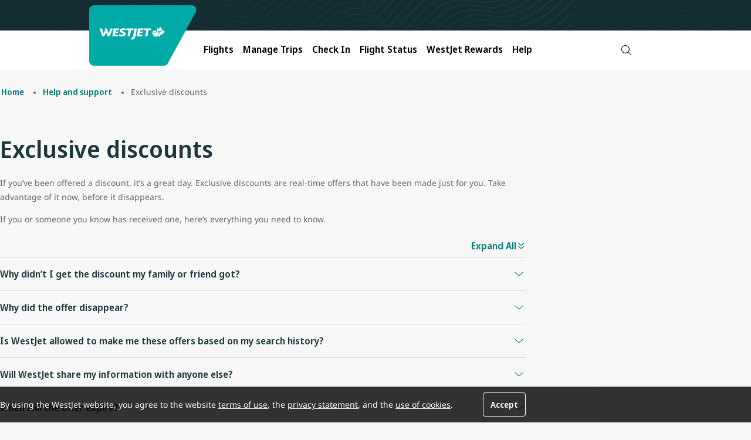

--- FILE ---
content_type: text/html;charset=utf-8
request_url: https://www.westjet.com/en-bs/help/exclusive-discounts
body_size: 10061
content:

<!DOCTYPE HTML>
<html lang="en-BS">
    <head>
    <meta charset="UTF-8"/>
    <title>Exclusive discounts</title>
    
    
    <meta name="template" content="content-template"/>
    <meta name="viewport" content="width=device-width, initial-scale=1"/>
    

    
    
<script type="text/javascript" src="https://www.westjet.com/resources/70ec59923c1dd3fba5a51673d01b64cd40cf654adca23"  ></script><script defer="defer" type="text/javascript" src="https://rum.hlx.page/.rum/@adobe/helix-rum-js@%5E2/dist/micro.js" data-routing="env=prod,tier=publish,ams=Westjet, An Alberta Partnership" integrity="" crossorigin="anonymous" data-enhancer-version="" data-enhancer-hash="" data-post-path=""></script>
<meta name="content-page-ref" content="2lDJiL4aOyzR6osLp7vJYrxABWJPgkmeP8RU6DkNnlqzc-zPcJgJGpuGrGveB2tETICq5MjtVhhqhLwu1F0fg7yxi3Ug6pkIGHfb3N78U0Q"/>
<link rel="canonical" href="/en-bs/help/exclusive-discounts"/>


    


    <script>
      // prehiding snippet for Adobe Target with asynchronous Launch deployment
      <!-- prettier-ignore -->
      (function(g,b,d,f){(function(a,c,d){if(a){var e=b.createElement("style");e.id=c;e.innerHTML=d;a.appendChild(e)}})(b.getElementsByTagName("head")[0],"at-body-style",d);setTimeout(function(){var a=b.getElementsByTagName("head")[0];if(a){var c=b.getElementById("at-body-style");c&&a.removeChild(c)}},f)})(window,document,"body {opacity: 0 !important}",3E3);
    </script>


<script src="/resources/js/wj_common.js"></script>

    <script>
      // TODO : We will need to refactor/remove PageExtensions
      window.wjComAnalyticsValues = {
        siteName: 'WestJetcom',
        siteSection: 'help',
        pageName: 'WestJetcom:help:exclusive\u002Ddiscounts',
        language: 'EN',
        country: 'BS'
      };
    </script>
    
        <script src="/web-data/dtm?app=com" async></script>
    



<script>
  // TODO : This function needs to added for now to support legacy js components, once migrated, should be removed
  window.bootstrap_component = function (handler) {
    if (typeof handler === 'function') {
      if (
        document.readyState === 'complete' ||
        document.readyState === 'loaded' ||
        document.readyState === 'interactive'
      ) {
        handler();
      } else {
        document.addEventListener('DOMContentLoaded', function () {
          handler();
        });
      }
    }
  };
</script>

<script type="text/javascript">
            (function() {
                window.ContextHub = window.ContextHub || {};

                /* setting paths */
                ContextHub.Paths = ContextHub.Paths || {};
                ContextHub.Paths.CONTEXTHUB_PATH = "/conf/wj/settings/cloudsettings/contexthub";
                ContextHub.Paths.RESOURCE_PATH = "\/content\/westjet\/bs\/en\/help\/exclusive\u002Ddiscounts\/_jcr_content\/contexthub";
                ContextHub.Paths.SEGMENTATION_PATH = "\/conf\/wj\/settings\/wcm\/segments";
                ContextHub.Paths.CQ_CONTEXT_PATH = "";

                /* setting initial constants */
                ContextHub.Constants = ContextHub.Constants || {};
                ContextHub.Constants.ANONYMOUS_HOME = "/home/users/z/zk4QY9wSLE7cAOqcMUwk";
                ContextHub.Constants.MODE = "no-ui";
            }());
        </script><script src="/etc/cloudsettings.kernel.js/conf/wj/settings/cloudsettings/contexthub" type="text/javascript"></script>



    
    
<script src="/etc.clientlibs/wj/clientlibs/clientlib-ui-head.min.484d7442e3249693bc0972ca1a5543d3.js"></script>
<script src="/etc.clientlibs/wj/clientlibs/clientlib-head.min.359f8add153337bea6319bebf6f1a78a.js"></script>



    
    
<link rel="stylesheet" href="/etc.clientlibs/wj/clientlibs/clientlib-all.min.d4443febfbe332ca0732ae6247e413f8.css" type="text/css">






    <meta name="title" content="Exclusive discounts"/>
    <meta name="index-title" content="Exclusive discounts"/>
    <meta name="wj.locale" content="en-BS"/>
    <meta name="login.state"/>
    <meta name="wj.canonical-locale" content="en-BS"/>
    <meta name="dc.language" content="en" title="ISO639-2"/>



    
        <meta name="og:title" content="Exclusive discounts"/>
        <meta name="twitter:title" content="Exclusive discounts"/>
    
    
    
    
        <meta name="og:url" content="https://www.westjet.com/en-bs/help/exclusive-discounts.html"/>
        <meta name="twitter:site" content="@WestJet"/>
    


    
    
    

    

    
    

    
    

    
    

    
    <link rel="icon" sizes="192x192" href="/etc.clientlibs/wj/clientlibs/clientlib-ui/resources/icon-192x192.png"/>
    <link rel="apple-touch-icon" sizes="180x180" href="/etc.clientlibs/wj/clientlibs/clientlib-ui/resources/apple-touch-icon-180x180.png"/>
    <link rel="apple-touch-icon" sizes="167x167" href="/etc.clientlibs/wj/clientlibs/clientlib-ui/resources/apple-touch-icon-167x167.png"/>
    <link rel="apple-touch-icon" sizes="152x152" href="/etc.clientlibs/wj/clientlibs/clientlib-ui/resources/apple-touch-icon-152x152.png"/>
    <link rel="apple-touch-icon" sizes="120x120" href="/etc.clientlibs/wj/clientlibs/clientlib-ui/resources/apple-touch-icon-120x120.png"/>
    <meta name="msapplication-square310x310logo" content="/etc.clientlibs/wj/clientlibs/clientlib-ui/resources/icon-310x310.png"/>
    <meta name="msapplication-wide310x150logo" content="/etc.clientlibs/wj/clientlibs/clientlib-ui/resources/icon-310x150.png"/>
    <meta name="msapplication-square150x150logo" content="/etc.clientlibs/wj/clientlibs/clientlib-ui/resources/icon-150x150.png"/>
    <meta name="msapplication-square70x70logo" content="/etc.clientlibs/wj/clientlibs/clientlib-ui/resources/icon-70x70.png"/>

    
</head>
    <body class="ws-page page basicpage" id="ws-page-dfb82d662a" data-cmp-link-accessibility-enabled data-cmp-link-accessibility-text="opens in a new tab">
        
        
        
            




            
<div class="core-container">

    
    <div id="core-container-ffba0acfbe" class="cmp-container">
        


<div class="aem-Grid aem-Grid--12 aem-Grid--default--12 ">
    
    <div class="core-experience-fragment experiencefragment aem-GridColumn aem-GridColumn--default--12">
<div id="core-experience-fragment-c24591b9d9" class="cmp-experiencefragment cmp-experiencefragment--cookie-consent">
 

    
    <div id="core-container-9969dd61f1" class="cmp-container">
        


<div class="aem-Grid aem-Grid--12 aem-Grid--default--12 ">
    
    <div class="ws-cookie-consent text aem-GridColumn aem-GridColumn--default--12"><!-- SDI include (path: /content/experience-fragments/westjet/master/en/cookie-consent/master/_jcr_content/root/ws_cookie_consent_243691225.nocache.html/wj/components/vue/content/ws-cookie-consent, resourceType: wj/components/vue/content/ws-cookie-consent) -->

    <div class="ws-cookie-consent__wrapper margin-top-none margin-bottom-none col-12" data-vue-component="ws-cookie-consent">
        <ws-cookie-consent id="ws-cookie-consent-d942f2702c" text="&lt;p>By using the WestJet website, you agree to the website&amp;nbsp;&lt;a href=&#34;https://aem.westjet.com/content/westjet/master/en/legal/terms-use.html&#34;>terms of use&lt;/a>, the&amp;nbsp;&lt;a href=&#34;https://aem.westjet.com/content/westjet/master/en/legal/privacy-policy.html&#34;>privacy statement&lt;/a>, and the&amp;nbsp;&lt;a href=&#34;https://aem.westjet.com/content/westjet/master/en/legal/privacy-policy.html#cookies&#34;>use of cookies&lt;/a>.&lt;/p>
">
        </ws-cookie-consent>
    </div>


    

</div>

    
</div>

    </div>

    

</div>

    
</div>
<div class="core-experience-fragment experiencefragment aem-GridColumn aem-GridColumn--default--12">
<div id="core-experience-fragment-8b35444815" class="cmp-experiencefragment cmp-experiencefragment--header">
 

    
    <div id="core-container-322618beed" class="cmp-container">
        


<div class="aem-Grid aem-Grid--12 aem-Grid--default--12 ">
    
    <div data-component-type="header" class="ws-header aem-GridColumn aem-GridColumn--default--12">
    <div data-vue-component="ws-header">
        <ws-header logo-href="/en-bs.html" :has-navigation="true">

            <template v-slot:mobile-image>
                
    <div class="ws-image__wrapper " data-vue-component="ws-image">
        <ws-image image-id="ws-image-48cee00af3" image-link-target="_self" image-src="/content/experience-fragments/westjet/bs/en/header/master/_jcr_content/root/ws_header/mobileImage.coreimg.svg/1760476834000/maple-leaf-rev.svg" image-alt="WestJet">
        </ws-image>
    </div>


    

            </template>
            <template v-slot:desktop-image>
                
    <div class="ws-image__wrapper " data-vue-component="ws-image">
        <ws-image image-id="ws-image-4f79a54bc9" image-link-target="_self" image-src="/content/experience-fragments/westjet/bs/en/header/master/_jcr_content/root/ws_header/desktopImage.coreimg.svg/1760476834006/westjet-rev.svg" image-alt="WestJet">
        </ws-image>
    </div>


    

            </template>
            <template v-slot:login-button>
                
        <ws-login-button injection-path="/profile-app-widgets/w-signin-cta-dynamic-snippet.html" widget-type="w-signin-cta-dynamic"></ws-login-button>


    


            </template>
            <template v-slot:bell-notification>
                <div class="ws-bell-notification">


    


</div>

            </template>
            <template v-slot:navigation>
                

    <ws-header-navigation>
        <template v-slot:navigation-item>
            
                <li class="ws-header-navigation-item">

    <ws-header-navigation-item link-text="Flights" link-target="_self" :has-image="true" :has-children="true" tracking-id="flights">
        <template v-slot:link-list>
            
    <div data-vue-component="ws-link-list">
        <ws-link-list :has-custom-max-width="false">
            <template v-slot:link-list-items>
                

                    
    <ws-link-list-item link-list-item-title="Book a Flight " :regular-size-title="false">
        <template v-slot:link-list-item-links>
            
                <li>

    <ws-link href="/en-bs/flights.html" link-text="Find Flights" link-target="_self" tracking-id="find-flights">
    </ws-link>



</li>
            
        </template>
    </ws-link-list-item>



                

                    
    <ws-link-list-item link-list-item-title="Destination &amp; Travel Ideas" :regular-size-title="false">
        <template v-slot:link-list-item-links>
            
                <li>

    <ws-link href="/en-bs/flights/direct-flights.html" link-text="Direct Flights" link-target="_self" tracking-id="direct-flights">
    </ws-link>



</li>
            
                <li>

    <ws-link href="/en-bs/best-of-travel.html" link-text="Route Map" link-target="_self" tracking-id="route-map">
    </ws-link>



</li>
            
                <li>

    <ws-link href="/en-bs/best-of-travel.html" link-text="Best of Travel " link-target="_self" tracking-id="best-of-travel">
    </ws-link>



</li>
            
        </template>
    </ws-link-list-item>



                
            </template>
        </ws-link-list>
    </div>



    



        </template>
        <template v-slot:image>
            
    <div class="ws-image__wrapper " data-vue-component="ws-image">
        <ws-image image-id="ws-image-25ee809e6b" image-link-target="_self" image-src="/content/experience-fragments/westjet/bs/en/header/master/_jcr_content/root/ws_header/navigation/ws_header_navigation/image.coreimg.jpeg/1760476834127/20250827-flights.jpeg" image-lazy-enabled="lazy" image-width="768" image-height="432" image-title="Mobile/Email Hero/Promo Banner - 768x432 - 137" display-title="Mobile/Email Hero/Promo Banner - 768x432 - 137">
        </ws-image>
    </div>


    

        </template>
    </ws-header-navigation-item>


    


</li>

            
                <li class="ws-header-navigation-item">

    <ws-header-navigation-item link-text="Manage Trips" link-target="_self" :has-image="true" :has-children="true" tracking-id="manage-trips">
        <template v-slot:link-list>
            
    <div data-vue-component="ws-link-list">
        <ws-link-list :has-custom-max-width="false">
            <template v-slot:link-list-items>
                

                    
    <ws-link-list-item link-list-item-title="Manage" :regular-size-title="false">
        <template v-slot:link-list-item-links>
            
                <li>

    <ws-link href="/en-bs/manage.html" link-text="Flights" link-target="_self" tracking-id="manage-flights">
    </ws-link>



</li>
            
                <li>

    <ws-link href="/en-bs/manage.html" link-text="Add Seats and Bags" link-target="_self" tracking-id="add-seats-and-bags">
    </ws-link>



</li>
            
        </template>
    </ws-link-list-item>



                

                    
    <ws-link-list-item link-list-item-title="Prepare for Your Trip" :regular-size-title="false">
        <template v-slot:link-list-item-links>
            
                <li>

    <ws-link href="/en-bs/manage/upgrade.html" link-text="Upgrade Options" link-target="_self" tracking-id="upgrade">
    </ws-link>



</li>
            
                <li>

    <ws-link href="/en-bs/get-travel-ready/id-entry-requirements.html" link-text="ID and Entry Requirements" link-target="_self" tracking-id="id-requirement">
    </ws-link>



</li>
            
                <li>

    <ws-link href="/en-bs/get-travel-ready/advisories.html" link-text="Travel Advisories" link-target="_self" tracking-id="advisories">
    </ws-link>



</li>
            
                <li>

    <ws-link href="https://autos.westjet.com/en-us/home?clientid=403726#/searchcars" link-text="Car Rentals" link-target="_self" tracking-id="car-rentals">
    </ws-link>



</li>
            
                <li>

    <ws-link href="/en-bs/extras/travel-insurance.html" link-text="Travel Insurance" link-target="_self" tracking-id="travel-insurance">
    </ws-link>



</li>
            
        </template>
    </ws-link-list-item>



                
            </template>
        </ws-link-list>
    </div>



    



        </template>
        <template v-slot:image>
            
    <div class="ws-image__wrapper " data-vue-component="ws-image">
        <ws-image image-id="ws-image-86d3261306" image-link-target="_self" image-src="/content/experience-fragments/westjet/bs/en/header/master/_jcr_content/root/ws_header/navigation/ws_header_navigation_2024680688/image.coreimg.png/1760476834242/20250827-manage-trips.png" image-lazy-enabled="lazy" image-width="424" image-height="216" image-title="Untitled design - 1" display-title="Untitled design - 1">
        </ws-image>
    </div>


    

        </template>
    </ws-header-navigation-item>


    


</li>

            
                <li class="ws-header-navigation-item">

    <ws-header-navigation-item link-text="Check In" link-href="/en-bs/manage/check-in.html" link-target="_self" :has-image="false" :has-children="false" tracking-id="check-in">
        <template v-slot:link-list>
            

    



        </template>
        <template v-slot:image>
            

    

        </template>
    </ws-header-navigation-item>


    


</li>

            
                <li class="ws-header-navigation-item">

    <ws-header-navigation-item link-text="Flight Status" link-href="/en-bs/flights/status.html" link-target="_self" :has-image="false" :has-children="false" tracking-id="flight-status">
        <template v-slot:link-list>
            

    



        </template>
        <template v-slot:image>
            

    

        </template>
    </ws-header-navigation-item>


    


</li>

            
                <li class="ws-header-navigation-item">

    <ws-header-navigation-item link-text="WestJet Rewards" link-target="_self" :has-image="true" :has-children="true" tracking-id="unauthenticated-rewards">
        <template v-slot:link-list>
            
    <div data-vue-component="ws-link-list">
        <ws-link-list :has-custom-max-width="false">
            <template v-slot:link-list-items>
                

                    
    <ws-link-list-item link-list-item-title="Getting Started" :regular-size-title="false">
        <template v-slot:link-list-item-links>
            
                <li>

    <ws-link href="/en-bs/rewards/join.html" link-text="Join WestJet Rewards" link-target="_self" tracking-id="join-westjet-rewards">
    </ws-link>



</li>
            
                <li>

    <ws-link href="/en-bs/rewards.html" link-text="About WestJet Rewards" link-target="_self" tracking-id="about-westjet-rewards">
    </ws-link>



</li>
            
                <li>

    <ws-link href="/en-bs/rewards/new-westjet-rewards.html" link-text="Discover What’s New" link-target="_self" tracking-id="new-westjet-rewards">
    </ws-link>



</li>
            
                <li>

    <ws-link href="/en-bs/rewards/contact-us.html" link-text="Account Help" link-target="_self">
    </ws-link>



</li>
            
        </template>
    </ws-link-list-item>



                

                    
    <ws-link-list-item link-list-item-title="Earn &amp; Redeem " :regular-size-title="false">
        <template v-slot:link-list-item-links>
            
                <li>

    <ws-link href="/en-bs/rewards/earn.html" link-text="Earn WestJet Points " link-target="_self" tracking-id="earn">
    </ws-link>



</li>
            
                <li>

    <ws-link href="/en-bs/rewards/redeem.html" link-text="Redeem WestJet Points" link-target="_self" link-title="redeem" tracking-id="redeem">
    </ws-link>



</li>
            
                <li>

    <ws-link href="/en-bs/rewards/tiers.html" link-text="Tiers and Benefits" link-target="_self">
    </ws-link>



</li>
            
        </template>
    </ws-link-list-item>



                
            </template>
        </ws-link-list>
    </div>



    



        </template>
        <template v-slot:image>
            
    <div class="ws-image__wrapper " data-vue-component="ws-image">
        <ws-image image-id="ws-image-d2bd639b18" image-link-target="_self" image-src="/content/experience-fragments/westjet/bs/en/header/master/_jcr_content/root/ws_header/navigation/ws_header_navigation_689107588/image.coreimg.jpeg/1760476834450/20250827-rewards.jpeg" image-lazy-enabled="lazy" image-width="768" image-height="432">
        </ws-image>
    </div>


    

        </template>
    </ws-header-navigation-item>


    


</li>

            
                <li class="ws-header-navigation-item">

    <ws-header-navigation-item link-text="Help" link-target="_self" :has-image="true" :has-children="true" tracking-id="help">
        <template v-slot:link-list>
            
    <div data-vue-component="ws-link-list">
        <ws-link-list :has-custom-max-width="false">
            <template v-slot:link-list-items>
                

                    
    <ws-link-list-item link-list-item-title="Popular Help Topics" :regular-size-title="false">
        <template v-slot:link-list-item-links>
            
                <li>

    <ws-link href="/en-bs/manage/change-cancel.html" link-text="Change/Cancel Policies" link-target="_self" tracking-id="change/cancel">
    </ws-link>



</li>
            
                <li>

    <ws-link href="/en-bs/baggage.html" link-text="Baggage Info" link-target="_self" tracking-id="baggage">
    </ws-link>



</li>
            
                <li>

    <ws-link href="/en-bs/manage/seats.html" link-text="Seat Selection" link-target="_self" tracking-id="seat-selection">
    </ws-link>



</li>
            
                <li>

    <ws-link href="/en-bs/help.html" link-text="Travel Help and Support" link-target="_self" tracking-id="travel-help-support">
    </ws-link>



</li>
            
        </template>
    </ws-link-list-item>



                

                    
    <ws-link-list-item link-list-item-title="Additional Help" :regular-size-title="false">
        <template v-slot:link-list-item-links>
            
                <li>

    <ws-link href="/en-bs/manage/receipts.html" link-text="Receipts" link-target="_self" tracking-id="receipts">
    </ws-link>



</li>
            
                <li>

    <ws-link href="/en-bs/help/travel-credits.html" link-text="Travel Bank Credits" link-target="_self" tracking-id="travel-bank-credits">
    </ws-link>



</li>
            
                <li>

    <ws-link href="/en-bs/rewards/credit-cards/world-elite/companion-voucher.html" link-text="Companion Vouchers" link-target="_self" tracking-id="companion-voucher">
    </ws-link>



</li>
            
                <li>

    <ws-link href="/en-bs/flights/fees.html" link-text="Services Fees " link-target="_self" tracking-id="fees">
    </ws-link>



</li>
            
                <li>

    <ws-link href="/en-bs/help/rewards.html" link-text="WestJet Rewards Help" link-target="_self" tracking-id="rewards-help">
    </ws-link>



</li>
            
                <li>

    <ws-link href="/en-bs/special-needs.html" link-text="Accessible Travel" link-target="_self" tracking-id="accessible">
    </ws-link>



</li>
            
                <li>

    <ws-link href="/en-bs/children.html" link-text="Child and Infant Travel" link-target="_self" tracking-id="children">
    </ws-link>



</li>
            
                <li>

    <ws-link href="/en-bs/pets.html" link-text="Pet Travel" link-target="_self" tracking-id="pets">
    </ws-link>



</li>
            
                <li>

    <ws-link href="/en-bs/contact.html" link-text="Contact Us" link-target="_self" tracking-id="contact">
    </ws-link>



</li>
            
        </template>
    </ws-link-list-item>



                
            </template>
        </ws-link-list>
    </div>



    



        </template>
        <template v-slot:image>
            
    <div class="ws-image__wrapper " data-vue-component="ws-image">
        <ws-image image-id="ws-image-9e21a10980" image-link-target="_self" image-src="/content/experience-fragments/westjet/bs/en/header/master/_jcr_content/root/ws_header/navigation/ws_header_navigation_2087530996/image.coreimg.png/1760476834611/20250827-help.png" image-lazy-enabled="lazy" image-width="424" image-height="216" image-title="Untitled design - 1" display-title="Untitled design - 1">
        </ws-image>
    </div>


    

        </template>
    </ws-header-navigation-item>


    


</li>

            
        </template>
        <template v-slot:parsys>
            
        </template>
        <template v-slot:search>
            <li class="ws-search">


    <ws-search variation-name="header" locale-string="en_BS" trigger-id="searchWidgetTrigger" is-search-setup>
    </ws-search>

    
    <div class="google-search-widget">
        <gen-search-widget id="google-search-widget__outer-shadow-parent-searchWidgetTrigger" configId="65551de1-cdab-48a3-a3b2-a0036b0d0618" triggerId="searchWidgetTrigger">
        </gen-search-widget>
    </div>


    




</li>

        </template>
    </ws-header-navigation>


            </template>
        </ws-header>
    </div>

</div>

    
</div>

    </div>

    

</div>

    
</div>
<div class="core-container aem-GridColumn aem-GridColumn--default--12">

    
    <div id="core-container-b9902f8823" class="cmp-container">
        


<div class="aem-Grid aem-Grid--12 aem-Grid--default--12 ">
    
    <div class="core-experience-fragment experiencefragment aem-GridColumn aem-GridColumn--default--12">


    
</div>

    
</div>

    </div>

    
</div>
<main class="core-container aem-GridColumn aem-GridColumn--default--12">

    
    <div id="core-container-f63f39614b" class="cmp-container">
        


<div class="aem-Grid aem-Grid--12 aem-Grid--default--12 ">
    
    <div class="ws-breadcrumb aem-GridColumn aem-GridColumn--default--12">
  <div class="ws-breadcrumb__wrapper margin-top-md margin-bottom-xl col-12" data-vue-component="ws-breadcrumb">
    <ws-breadcrumb id="ws-breadcrumb-bbeca99a53" :nav-items="[{&#34;id&#34;:&#34;breadcrumb-bbeca99a53-item-06f3eef40e&#34;,&#34;link&#34;:{&#34;valid&#34;:true,&#34;url&#34;:&#34;/en-bs.html&#34;},&#34;active&#34;:false,&#34;current&#34;:false,&#34;title&#34;:&#34;Home&#34;,&#34;:type&#34;:&#34;wj/components/structure/home&#34;},{&#34;id&#34;:&#34;breadcrumb-bbeca99a53-item-560ead21de&#34;,&#34;link&#34;:{&#34;valid&#34;:true,&#34;url&#34;:&#34;/en-bs/help.html&#34;},&#34;active&#34;:false,&#34;current&#34;:false,&#34;title&#34;:&#34;Help and support&#34;,&#34;:type&#34;:&#34;wj/components/structure/page&#34;},{&#34;id&#34;:&#34;breadcrumb-bbeca99a53-item-dfb82d662a&#34;,&#34;link&#34;:{&#34;valid&#34;:true,&#34;url&#34;:&#34;/en-bs/help/exclusive-discounts.html&#34;},&#34;active&#34;:true,&#34;current&#34;:true,&#34;title&#34;:&#34;Exclusive discounts&#34;,&#34;:type&#34;:&#34;wj/components/vue/structure/ws-page&#34;}]">
    </ws-breadcrumb>
  </div>


    


</div>
<div class="ws-heading title aem-GridColumn aem-GridColumn--default--12">
    <div data-vue-component="ws-heading" id="ws-heading-22d0d615d6" class="ws-heading__wrapper cmp-title margin-top-none margin-bottom-none col-12">
        <ws-heading heading-type="h1" text="Exclusive discounts">
        </ws-heading>
    </div>

</div>
<div class="ws-text text ws-text--size-md aem-GridColumn aem-GridColumn--default--12">
    <div class="ws-text__wrapper margin-top-none margin-bottom-none col-12" data-vue-component="ws-text">
        <ws-text id="ws-text-711b7ca35d" custom-class="ws-text--size-md" text="&lt;p>If you’ve been offered a discount, it’s a great day. Exclusive discounts are real-time offers that have been made just for you. Take advantage of it now, before it disappears.&lt;/p>
&lt;p>If you or someone you know has received one, here’s everything you need to know.&lt;/p>
" is-rich-text>
        </ws-text>
    </div>


    

</div>
<div class="ws-accordion accordion panelcontainer aem-GridColumn aem-GridColumn--default--12">
  
  <div class="margin-top-none margin-bottom-lg col-12" data-vue-component="ws-accordion">
    <ws-accordion id="ws-accordion-a2fd369646" variant="default" delimiter="border" open-all-text="Expand All" close-all-text="Collapse All" heading-tag="h2" :item-x-padding="true ? false : true" :independent="false ? false : true" :model-value="[]" :slides="[{&#34;headerText&#34;:&#34;Why didn’t I get the discount my family or friend got?&#34;,&#34;subHeaderText&#34;:&#34;&#34;,&#34;disabled&#34;:false,&#34;hasIcon&#34;:false,&#34;title&#34;:&#34;Why didn’t I get the discount my family or friend got?&#34;,&#34;name&#34;:&#34;item_1757699797987&#34;,&#34;id&#34;:&#34;accordion-a2fd369646-item-372cc89c1e&#34;,&#34;path&#34;:&#34;/content/westjet/bs/en/help/exclusive-discounts/jcr:content/root/container/ws_accordion/item_1757699797987&#34;},{&#34;headerText&#34;:&#34;Why did the offer disappear?&#34;,&#34;subHeaderText&#34;:&#34;&#34;,&#34;disabled&#34;:false,&#34;hasIcon&#34;:false,&#34;title&#34;:&#34;Why did the offer disappear?&#34;,&#34;name&#34;:&#34;item_1757699815337&#34;,&#34;id&#34;:&#34;accordion-a2fd369646-item-2bdab2f1a4&#34;,&#34;path&#34;:&#34;/content/westjet/bs/en/help/exclusive-discounts/jcr:content/root/container/ws_accordion/item_1757699815337&#34;},{&#34;headerText&#34;:&#34;Is WestJet allowed to make me these offers based on my search history?&#34;,&#34;subHeaderText&#34;:&#34;&#34;,&#34;disabled&#34;:false,&#34;hasIcon&#34;:false,&#34;title&#34;:&#34;Is WestJet allowed to make me these offers based on my search history?&#34;,&#34;name&#34;:&#34;item_1757699824224&#34;,&#34;id&#34;:&#34;accordion-a2fd369646-item-fd0585639e&#34;,&#34;path&#34;:&#34;/content/westjet/bs/en/help/exclusive-discounts/jcr:content/root/container/ws_accordion/item_1757699824224&#34;},{&#34;headerText&#34;:&#34;Will WestJet share my information with anyone else?&#34;,&#34;subHeaderText&#34;:&#34;&#34;,&#34;disabled&#34;:false,&#34;hasIcon&#34;:false,&#34;title&#34;:&#34;Will WestJet share my information with anyone else?&#34;,&#34;name&#34;:&#34;item_1757699837733&#34;,&#34;id&#34;:&#34;accordion-a2fd369646-item-0eb7e25e42&#34;,&#34;path&#34;:&#34;/content/westjet/bs/en/help/exclusive-discounts/jcr:content/root/container/ws_accordion/item_1757699837733&#34;},{&#34;headerText&#34;:&#34;When will the offer expire?&#34;,&#34;subHeaderText&#34;:&#34;&#34;,&#34;disabled&#34;:false,&#34;hasIcon&#34;:false,&#34;title&#34;:&#34;When will the offer expire?&#34;,&#34;name&#34;:&#34;item_1757699995069&#34;,&#34;id&#34;:&#34;accordion-a2fd369646-item-2c4a4dfabb&#34;,&#34;path&#34;:&#34;/content/westjet/bs/en/help/exclusive-discounts/jcr:content/root/container/ws_accordion/item_1757699995069&#34;},{&#34;headerText&#34;:&#34;Can I opt out of this offer? How do I opt out of this offer?&#34;,&#34;subHeaderText&#34;:&#34;&#34;,&#34;disabled&#34;:false,&#34;hasIcon&#34;:false,&#34;title&#34;:&#34;Can I opt out of this offer? How do I opt out of this offer?&#34;,&#34;name&#34;:&#34;item_1757700004010&#34;,&#34;id&#34;:&#34;accordion-a2fd369646-item-f17f9a41d3&#34;,&#34;path&#34;:&#34;/content/westjet/bs/en/help/exclusive-discounts/jcr:content/root/container/ws_accordion/item_1757700004010&#34;},{&#34;headerText&#34;:&#34;Can this offer be used with other flight and rewards offers?&#34;,&#34;subHeaderText&#34;:&#34;&#34;,&#34;disabled&#34;:false,&#34;hasIcon&#34;:false,&#34;title&#34;:&#34;Can this offer be used with other flight and rewards offers?&#34;,&#34;name&#34;:&#34;item_1757700011980&#34;,&#34;id&#34;:&#34;accordion-a2fd369646-item-c6cb356cde&#34;,&#34;path&#34;:&#34;/content/westjet/bs/en/help/exclusive-discounts/jcr:content/root/container/ws_accordion/item_1757700011980&#34;},{&#34;headerText&#34;:&#34;Does this offer apply if I book through Google, Kayak or third parties?&#34;,&#34;subHeaderText&#34;:&#34;&#34;,&#34;disabled&#34;:false,&#34;hasIcon&#34;:false,&#34;title&#34;:&#34;Does this offer apply if I book through Google, Kayak or third parties?&#34;,&#34;name&#34;:&#34;item_1757700022718&#34;,&#34;id&#34;:&#34;accordion-a2fd369646-item-48ac9636e0&#34;,&#34;path&#34;:&#34;/content/westjet/bs/en/help/exclusive-discounts/jcr:content/root/container/ws_accordion/item_1757700022718&#34;}]">
      <template v-slot:default>
        <div class="ws-accordion-item">
          
            <div class="ws-text text ws-text--size-md">
    <div class="ws-text__wrapper margin-top-none margin-bottom-none" data-vue-component="ws-text">
        <ws-text id="ws-text-acda240cc8" custom-class="ws-text--size-md" text="&lt;p>Each offer is exclusive and personalized to your WestJet experience. Stay on the lookout for future discounts.&lt;/p>
" is-rich-text>
        </ws-text>
    </div>


    

</div>

          
        </div>
<div class="ws-accordion-item">
          
            <div class="ws-text text ws-text--size-md">
    <div class="ws-text__wrapper margin-top-none margin-bottom-none" data-vue-component="ws-text">
        <ws-text id="ws-text-42660bfd05" custom-class="ws-text--size-md" text="&lt;p>As we improve our digital experiences, we’re experimenting with what we offer on your desktop and mobile. When and why you are presented an offer depends on a variety of things, so be sure to take advantage when you see it.&lt;/p>
" is-rich-text>
        </ws-text>
    </div>


    

</div>

          
        </div>
<div class="ws-accordion-item">
          
            <div class="ws-text text ws-text--size-md">
    <div class="ws-text__wrapper margin-top-none margin-bottom-none" data-vue-component="ws-text">
        <ws-text id="ws-text-41f407ce37" custom-class="ws-text--size-md" text="&lt;p>We only make the offer on WestJet’s digital booking channels: WestJet.com, our mobile apps, and Juliet on Facebook messenger, which are all legally compliant. This offer is not applicable if you come from 3rd party online travel sites like Google, Kayak etc.&lt;/p>
" is-rich-text>
        </ws-text>
    </div>


    

</div>

          
        </div>
<div class="ws-accordion-item">
          
            <div class="ws-text text ws-text--size-md">
    <div class="ws-text__wrapper margin-top-none margin-bottom-none" data-vue-component="ws-text">
        <ws-text id="ws-text-15590e7f7c" custom-class="ws-text--size-md" text="&lt;p>No.&lt;/p>
" is-rich-text>
        </ws-text>
    </div>


    

</div>

          
        </div>
<div class="ws-accordion-item">
          
            <div class="ws-text text ws-text--size-md">
    <div class="ws-text__wrapper margin-top-none margin-bottom-none" data-vue-component="ws-text">
        <ws-text id="ws-text-d5872aa4cc" custom-class="ws-text--size-md" text="&lt;p>We recommend you book immediately to take advantage of any offer presented to you, as they are only valid for the moment they are displayed.&lt;/p>
&lt;p>Standard&amp;nbsp;terms and conditions&amp;nbsp;apply.&lt;/p>
" is-rich-text>
        </ws-text>
    </div>


    

</div>

          
        </div>
<div class="ws-accordion-item">
          
            <div class="ws-text text ws-text--size-md">
    <div class="ws-text__wrapper margin-top-none margin-bottom-none" data-vue-component="ws-text">
        <ws-text id="ws-text-916e66bfe8" custom-class="ws-text--size-md" text="&lt;p>Once your flights have been selected on the flight confirmation step, you will not be able to opt out of this offer.&lt;/p>
" is-rich-text>
        </ws-text>
    </div>


    

</div>

          
        </div>
<div class="ws-accordion-item">
          
            <div class="ws-text text ws-text--size-md">
    <div class="ws-text__wrapper margin-top-none margin-bottom-none" data-vue-component="ws-text">
        <ws-text id="ws-text-890a6a5e5b" custom-class="ws-text--size-md" text="&lt;p>This offer can be combined with Rewards offers when booking online. Rewards members can use their tier benefits in conjunction with this offer.&lt;/p>
&lt;p>This offer cannot be combined with other flight sales. If you are eligible for the exclusive discount, it will automatically appear on flight confirmation step.&lt;/p>
" is-rich-text>
        </ws-text>
    </div>


    

</div>

          
        </div>
<div class="ws-accordion-item">
          
            <div class="ws-text text ws-text--size-md">
    <div class="ws-text__wrapper margin-top-none margin-bottom-none" data-vue-component="ws-text">
        <ws-text id="ws-text-5fc8e2dff5" custom-class="ws-text--size-md" text="&lt;p>No, this offer is only applicable on all WestJet’s digital booking channels: westjet.com, our mobile apps and Juliet on Facebook messenger.&lt;/p>
" is-rich-text>
        </ws-text>
    </div>


    

</div>

          
        </div>

      </template>
    </ws-accordion>
  </div>

</div>
<div class="ws-layout-columns aem-GridColumn aem-GridColumn--default--12">
    
    
	<div class="ws-layout-columns__container margin-top-none margin-bottom-xl col-12">
		<ul class="ws-layout-columns__list ws-layout-columns__list--default ws-layout-columns__list--bp-default">
			
				<li class="ws-layout-columns__item ws-layout-columns__item--count-2">
					

    
    
    
    <div id="ws-container-dd52d9deda" class="cmp-container">
        
        <div class="ws-link-list">
    <div data-vue-component="ws-link-list">
        <ws-link-list :has-custom-max-width="false">
            <template v-slot:link-list-items>
                

                    
    <ws-link-list-item link-list-item-title="Helpful Links" :regular-size-title="true">
        <template v-slot:link-list-item-links>
            
                <li>

    <ws-link href="/en-bs/help/discount-codes.html" link-text="Discount codes" link-target="_self" link-ally-text="Discount codes">
    </ws-link>



</li>
            
                <li>

    <ws-link href="/en-bs/help/seat-selection.html" link-text="Seat selection" link-target="_self" link-ally-text="Seat selection">
    </ws-link>



</li>
            
                <li>

    <ws-link href="/en-bs/help/technical-help.html" link-text="Technical and browser help" link-target="_self" link-ally-text="Technical and browser help">
    </ws-link>



</li>
            
                <li>

    <ws-link href="/en-bs/help/gift-card.html" link-text="Gift cards" link-target="_self" link-ally-text="Gift cards">
    </ws-link>



</li>
            
                <li>

    <ws-link href="/en-bs/help/upgrade-offer" link-text="Upgrade offer" link-target="_self" link-ally-text="Upgrade offer">
    </ws-link>



</li>
            
                <li>

    <ws-link href="/en-bs/help/vacations-discount-codes.html" link-text="Vacations discount codes" link-target="_self" link-ally-text="Vacations discount codes">
    </ws-link>



</li>
            
                <li>

    <ws-link href="/en-bs/help/rewards.html" link-text="WestJet Rewards" link-target="_self" link-ally-text="WestJet Rewards">
    </ws-link>



</li>
            
        </template>
    </ws-link-list-item>



                
            </template>
        </ws-link-list>
    </div>



    


</div>

        
    </div>


				</li>
			
				<li class="ws-layout-columns__item ws-layout-columns__item--count-2">
					

    
    
    
    <div id="ws-container-a0cff1da1b" class="cmp-container">
        
        
        
    </div>


				</li>
			
		</ul>
	</div>


    
</div>

    
</div>

    </div>

    
</main>
<div class="core-experience-fragment experiencefragment aem-GridColumn aem-GridColumn--default--12">
<div id="core-experience-fragment-f6c96a44c6" class="cmp-experiencefragment cmp-experiencefragment--footer">
 

    
    <div id="core-container-236b9f8f8f" class="cmp-container">
        


<div class="aem-Grid aem-Grid--12 aem-Grid--default--12 ">
    
    <footer data-component-type="footer" class="ws-footer aem-GridColumn aem-GridColumn--default--12"><!-- SDI include (path: /content/experience-fragments/westjet/master/en/footer/master/_jcr_content/root/ws_footer.nocache.html/wj/components/vue/structure/ws-footer, resourceType: wj/components/vue/structure/ws-footer) -->

    <div data-vue-component="ws-footer">
        <ws-footer id="ws-footer-3fa30e19ec">
            <template v-slot:app-area>
                <div class="ws-footer-app-area">
    <ws-footer-app-area mobile-apps-title="Download the app today" mobile-apps-description="Get your own copy of the WestJet app, and enhance your next travel experience.">
        <template v-slot:app-store-image>
            
    <div class="ws-image__wrapper " data-vue-component="ws-image">
        <ws-image image-id="ws-image-b2e2d678d9" image-has-link image-link-href="https://apps.apple.com/ca/app/westjet/id858846387" image-link-target="_self" image-src="/content/experience-fragments/westjet/master/en/footer/master/_jcr_content/root/ws_footer/app-area/appStoreImage.coreimg.svg/1751473441330/apple-app-download-en.svg" image-lazy-enabled="lazy" image-alt="Download on the App Store" image-title="Download on the App Store" display-title="Download on the App Store">
        </ws-image>
    </div>


    

        </template>
        <template v-slot:play-store-image>
            
    <div class="ws-image__wrapper " data-vue-component="ws-image">
        <ws-image image-id="ws-image-e7fd42745f" image-has-link image-link-href="https://play.google.com/store/apps/details?id=com.westjet&amp;referrer=utm_campaign=App Product Page&amp;trackingcode=WSAPP&amp;utm_source=Hero CTA&amp;utm_medium=Internal" image-link-target="_self" image-src="/content/experience-fragments/westjet/master/en/footer/master/_jcr_content/root/ws_footer/app-area/playStoreImage.coreimg.svg/1751473441330/android-app-download-en.svg" image-lazy-enabled="lazy" image-alt="Get it on Google Play" image-title="Download our free app on your iPhone, iPad or Android today." display-title="Download our free app on your iPhone, iPad or Android today.">
        </ws-image>
    </div>


    

        </template>
    </ws-footer-app-area>


    

</div>

            </template>
            <template v-slot:navigation>
                <div class="ws-footer-navigation">

    <ws-footer-navigation>
        <template v-slot:col-1>
            
    <div data-vue-component="ws-link-list">
        <ws-link-list :has-custom-max-width="false">
            <template v-slot:link-list-items>
                

                    
    <ws-link-list-item link-list-item-title="Booking options" tracking-id="booking-options" :regular-size-title="false">
        <template v-slot:link-list-item-links>
            
                <li>

    <ws-link href="/content/westjet/master/en/flights/payment/hold-fare" link-text="Hold the fare" link-target="_self" tracking-id="hold-the-fare">
    </ws-link>



</li>
            
                <li>

    <ws-link href="/content/westjet/master/en/flights?=iscompanionvouchertrue" link-text="Book with a companion voucher" link-target="_self" tracking-id="companion-voucher">
    </ws-link>



</li>
            
                <li>

    <ws-link href="/content/westjet/master/en/rewards/redeem.html" link-text="Book with WestJet points" link-target="_self" tracking-id="westjet-points">
    </ws-link>



</li>
            
                <li>

    <ws-link href="/content/westjet/master/en/extras/gift-card.html" link-text="Gift cards" link-target="_self">
    </ws-link>



</li>
            
                <li>

    <ws-link href="/content/westjet/master/en/flights/fares.html" link-text="Fares, taxes and fees" link-target="_self" tracking-id="fares-taxes-fees">
    </ws-link>



</li>
            
                <li>

    <ws-link href="https://autos.westjet.com/en-us/?clientid=403675#/searchcars" link-text="Car rental" link-target="_blank" link-title="opens in a new window" tracking-id="westjet-auto">
    </ws-link>



</li>
            
                <li>

    <ws-link href="/content/westjet/master/en/destinations.html" link-text="Destinations" link-target="_self" tracking-id="destinations">
    </ws-link>



</li>
            
                <li>

    <ws-link href="/content/westjet/master/en/vacations/featured" link-text="Featured vacation packages" link-target="_self" tracking-id="featured-vacations">
    </ws-link>



</li>
            
                <li>

    <ws-link href="/content/westjet/master/en/flights/groups.html" link-text="Groups and conventions" link-target="_self" tracking-id="groups">
    </ws-link>



</li>
            
                <li>

    <ws-link href="/content/westjet/master/en/flights/direct-flights.html" link-text="Direct flights" link-target="_self" tracking-id="direct-flights">
    </ws-link>



</li>
            
                <li>

    <ws-link href="https://westjetbiz.westjet.com/login.html" link-text="WestJet Biz" link-target="_blank" link-title="opens in a new window">
    </ws-link>



</li>
            
                <li>

    <ws-link href="https://www.westjetbusinesstravel.com/" link-text="Business travel hub" link-target="_blank" link-title="opens in a new window">
    </ws-link>



</li>
            
        </template>
    </ws-link-list-item>



                
            </template>
        </ws-link-list>
    </div>



    



        </template>
        <template v-slot:col-2>
            
    <div data-vue-component="ws-link-list">
        <ws-link-list :has-custom-max-width="false">
            <template v-slot:link-list-items>
                

                    
    <ws-link-list-item link-list-item-title="Before you go" tracking-id="before-you-go" :regular-size-title="false">
        <template v-slot:link-list-item-links>
            
                <li>

    <ws-link href="/content/westjet/master/en/baggage.html" link-text="Baggage allowance" link-target="_self" tracking-id="baggage-allowance">
    </ws-link>



</li>
            
                <li>

    <ws-link href="/content/westjet/master/en/manage/seats" link-text="Seat selection" link-target="_self" tracking-id=" seat-selection">
    </ws-link>



</li>
            
                <li>

    <ws-link href="/content/westjet/master/en/children.html" link-text="Children and family " link-target="_self" tracking-id="children">
    </ws-link>



</li>
            
                <li>

    <ws-link href="/content/westjet/master/en/pets.html" link-text="Pets" link-target="_self" tracking-id="pets">
    </ws-link>



</li>
            
                <li>

    <ws-link href="/content/westjet/master/en/get-travel-ready/id-requirements.html" link-text="Travel documents" link-target="_self" tracking-id="travel-docs">
    </ws-link>



</li>
            
                <li>

    <ws-link href="/content/westjet/master/en/extras/travel-insurance.html" link-text="Travel insurance" link-target="_self" tracking-id="travel-insurance">
    </ws-link>



</li>
            
                <li>

    <ws-link href="/content/westjet/master/en/get-travel-ready.html" link-text="Get travel ready" link-target="_self" tracking-id="get-travel-ready">
    </ws-link>



</li>
            
                <li>

    <ws-link href="/content/westjet/master/en/airport/lounges.html" link-text="Lounges" link-target="_self" tracking-id="lounges">
    </ws-link>



</li>
            
                <li>

    <ws-link href="/content/westjet/master/en/special-needs.html" link-text="Special needs" link-target="_self" tracking-id="special-needs">
    </ws-link>



</li>
            
        </template>
    </ws-link-list-item>



                

                    
    <ws-link-list-item link-list-item-title="In the air" tracking-id="in-the-air" :regular-size-title="false">
        <template v-slot:link-list-item-links>
            
                <li>

    <ws-link href="/content/westjet/master/en/inflight/food-and-beverages.html" link-text="Food and beverage" link-target="_self" tracking-id="food">
    </ws-link>



</li>
            
                <li>

    <ws-link href="/content/westjet/master/en/inflight/entertainment.html" link-text="Entertainment" link-target="_self" tracking-id="entertainment">
    </ws-link>



</li>
            
                <li>

    <ws-link href="/content/westjet/master/en/aircraft.html" link-text="Our aircraft" link-target="_self" tracking-id="aircraft">
    </ws-link>



</li>
            
                <li>

    <ws-link href="/content/westjet/master/en/inflight.html" link-text="Inflight experience" link-target="_self" tracking-id="inflight">
    </ws-link>



</li>
            
        </template>
    </ws-link-list-item>



                
            </template>
        </ws-link-list>
    </div>



    



        </template>
        <template v-slot:col-3>
            
    <div data-vue-component="ws-link-list">
        <ws-link-list :has-custom-max-width="false">
            <template v-slot:link-list-items>
                

                    
    <ws-link-list-item link-list-item-title="Help" tracking-id="help" :regular-size-title="false">
        <template v-slot:link-list-item-links>
            
                <li>

    <ws-link href="/content/westjet/master/en/baggage/lost-delayed-damaged.html" link-text="Lost luggage" link-target="_self" tracking-id="lost-luggage">
    </ws-link>



</li>
            
                <li>

    <ws-link href="/content/westjet/master/en/careers.html" link-text="Great careers" link-target="_self" tracking-id="careers">
    </ws-link>



</li>
            
                <li>

    <ws-link href="/content/westjet/master/en/help.html" link-text="FAQs" link-target="_self" tracking-id="faq">
    </ws-link>



</li>
            
                <li>

    <ws-link href="https://www.westjettravelagents.com/" link-text="Travel Agents" link-target="_blank" link-title="opens in a new window" tracking-id="travel-agents">
    </ws-link>



</li>
            
                <li>

    <ws-link href="/content/westjet/master/en/interruptions.html" link-text="Flight interruptions and passenger rights" link-target="_self" tracking-id="interruptions">
    </ws-link>



</li>
            
                <li>

    <ws-link href="/content/westjet/master/en/who-we-are.html" link-text="Who we are" link-target="_self" tracking-id="about-us">
    </ws-link>



</li>
            
        </template>
    </ws-link-list-item>



                

                    
    <ws-link-list-item link-list-item-title="Legal" tracking-id="legal-footer-nav" :regular-size-title="false">
        <template v-slot:link-list-item-links>
            
                <li>

    <ws-link href="/content/westjet/master/en/legal/privacy-policy.html" link-text="Privacy Policy" link-target="_self">
    </ws-link>



</li>
            
                <li>

    <ws-link href="/content/westjet/master/en/legal.html" link-text="Legal" link-target="_self" tracking-id="legal">
    </ws-link>



</li>
            
        </template>
    </ws-link-list-item>



                
            </template>
        </ws-link-list>
    </div>



    



        </template>
        <template v-slot:language-navigation>
            
    <div data-vue-component="ws-locale-navigation">
        <ws-locale-navigation :countries-locales="{&#34;ag&#34;:{&#34;title&#34;:&#34;Antigua&#34;,&#34;locales&#34;:{&#34;en&#34;:{&#34;title&#34;:&#34;English&#34;,&#34;url&#34;:&#34;/en-ag/help/exclusive-discounts.html&#34;,&#34;homepageUrl&#34;:&#34;/en-ag.html&#34;}}},&#34;aw&#34;:{&#34;title&#34;:&#34;Aruba&#34;,&#34;locales&#34;:{&#34;en&#34;:{&#34;title&#34;:&#34;English&#34;,&#34;url&#34;:&#34;/en-aw/help/exclusive-discounts.html&#34;,&#34;homepageUrl&#34;:&#34;/en-aw.html&#34;}}},&#34;bb&#34;:{&#34;title&#34;:&#34;Barbados&#34;,&#34;locales&#34;:{&#34;en&#34;:{&#34;title&#34;:&#34;English&#34;,&#34;url&#34;:&#34;/en-bb/help/exclusive-discounts.html&#34;,&#34;homepageUrl&#34;:&#34;/en-bb.html&#34;}}},&#34;bm&#34;:{&#34;title&#34;:&#34;Bermuda&#34;,&#34;locales&#34;:{&#34;en&#34;:{&#34;title&#34;:&#34;English&#34;,&#34;url&#34;:&#34;/en-bm/help/exclusive-discounts.html&#34;,&#34;homepageUrl&#34;:&#34;/en-bm.html&#34;}}},&#34;bq&#34;:{&#34;title&#34;:&#34;Bonaire&#34;,&#34;locales&#34;:{&#34;en&#34;:{&#34;title&#34;:&#34;English&#34;,&#34;url&#34;:&#34;&#34;,&#34;homepageUrl&#34;:&#34;/en-bq.html&#34;}}},&#34;bs&#34;:{&#34;title&#34;:&#34;Bahamas&#34;,&#34;locales&#34;:{&#34;en&#34;:{&#34;title&#34;:&#34;English&#34;,&#34;url&#34;:&#34;/en-bs/help/exclusive-discounts.html&#34;,&#34;homepageUrl&#34;:&#34;/en-bs.html&#34;}}},&#34;bz&#34;:{&#34;title&#34;:&#34;Belize&#34;,&#34;locales&#34;:{&#34;en&#34;:{&#34;title&#34;:&#34;English&#34;,&#34;url&#34;:&#34;/en-bz/help/exclusive-discounts.html&#34;,&#34;homepageUrl&#34;:&#34;/en-bz.html&#34;}}},&#34;ca&#34;:{&#34;title&#34;:&#34;Canada&#34;,&#34;locales&#34;:{&#34;en&#34;:{&#34;title&#34;:&#34;English&#34;,&#34;url&#34;:&#34;/en-ca/help/exclusive-discounts.html&#34;,&#34;homepageUrl&#34;:&#34;/en-ca.html&#34;},&#34;fr&#34;:{&#34;title&#34;:&#34;Français&#34;,&#34;url&#34;:&#34;/fr-ca/aide/rabais-exclusifs.html&#34;,&#34;homepageUrl&#34;:&#34;/fr-ca.html&#34;}}},&#34;cr&#34;:{&#34;title&#34;:&#34;Costa Rica&#34;,&#34;locales&#34;:{&#34;en&#34;:{&#34;title&#34;:&#34;English&#34;,&#34;url&#34;:&#34;/en-cr/help/exclusive-discounts.html&#34;,&#34;homepageUrl&#34;:&#34;/en-cr.html&#34;}}},&#34;cu&#34;:{&#34;title&#34;:&#34;Cuba&#34;,&#34;locales&#34;:{&#34;en&#34;:{&#34;title&#34;:&#34;English&#34;,&#34;url&#34;:&#34;/en-cu/help/exclusive-discounts.html&#34;,&#34;homepageUrl&#34;:&#34;/en-cu.html&#34;}}},&#34;cw&#34;:{&#34;title&#34;:&#34;Curacao&#34;,&#34;locales&#34;:{&#34;en&#34;:{&#34;title&#34;:&#34;English&#34;,&#34;url&#34;:&#34;/en-cw/help/exclusive-discounts.html&#34;,&#34;homepageUrl&#34;:&#34;/en-cw.html&#34;}}},&#34;do&#34;:{&#34;title&#34;:&#34;Dominican Republic&#34;,&#34;locales&#34;:{&#34;en&#34;:{&#34;title&#34;:&#34;English&#34;,&#34;url&#34;:&#34;/en-do/help/exclusive-discounts.html&#34;,&#34;homepageUrl&#34;:&#34;/en-do.html&#34;}}},&#34;es&#34;:{&#34;title&#34;:&#34;Spain&#34;,&#34;locales&#34;:{&#34;en&#34;:{&#34;title&#34;:&#34;English&#34;,&#34;url&#34;:&#34;/en-es/help/exclusive-discounts.html&#34;,&#34;homepageUrl&#34;:&#34;/en-es.html&#34;},&#34;es&#34;:{&#34;title&#34;:&#34;Español&#34;,&#34;url&#34;:&#34;&#34;,&#34;homepageUrl&#34;:&#34;/es-es.html&#34;}}},&#34;fr&#34;:{&#34;title&#34;:&#34;France&#34;,&#34;locales&#34;:{&#34;en&#34;:{&#34;title&#34;:&#34;English&#34;,&#34;url&#34;:&#34;/en-fr/help/exclusive-discounts.html&#34;,&#34;homepageUrl&#34;:&#34;/en-fr.html&#34;},&#34;fr&#34;:{&#34;title&#34;:&#34;Français&#34;,&#34;url&#34;:&#34;/fr-fr/aide/rabais-exclusifs.html&#34;,&#34;homepageUrl&#34;:&#34;/fr-fr.html&#34;}}},&#34;gb&#34;:{&#34;title&#34;:&#34;United Kingdom&#34;,&#34;locales&#34;:{&#34;en&#34;:{&#34;title&#34;:&#34;English&#34;,&#34;url&#34;:&#34;/en-gb/help/exclusive-discounts.html&#34;,&#34;homepageUrl&#34;:&#34;/en-gb.html&#34;}}},&#34;gd&#34;:{&#34;title&#34;:&#34;Grenada&#34;,&#34;locales&#34;:{&#34;en&#34;:{&#34;title&#34;:&#34;English&#34;,&#34;url&#34;:&#34;/en-gd/help/exclusive-discounts.html&#34;,&#34;homepageUrl&#34;:&#34;/en-gd.html&#34;}}},&#34;ie&#34;:{&#34;title&#34;:&#34;Ireland&#34;,&#34;locales&#34;:{&#34;en&#34;:{&#34;title&#34;:&#34;English&#34;,&#34;url&#34;:&#34;/en-ie/help/exclusive-discounts.html&#34;,&#34;homepageUrl&#34;:&#34;/en-ie.html&#34;}}},&#34;is&#34;:{&#34;title&#34;:&#34;Iceland&#34;,&#34;locales&#34;:{&#34;en&#34;:{&#34;title&#34;:&#34;English&#34;,&#34;url&#34;:&#34;/en-is/help/exclusive-discounts.html&#34;,&#34;homepageUrl&#34;:&#34;/en-is.html&#34;}}},&#34;it&#34;:{&#34;title&#34;:&#34;Italy&#34;,&#34;locales&#34;:{&#34;en&#34;:{&#34;title&#34;:&#34;English&#34;,&#34;url&#34;:&#34;/en-it/help/exclusive-discounts.html&#34;,&#34;homepageUrl&#34;:&#34;/en-it.html&#34;}}},&#34;jm&#34;:{&#34;title&#34;:&#34;Jamaica&#34;,&#34;locales&#34;:{&#34;en&#34;:{&#34;title&#34;:&#34;English&#34;,&#34;url&#34;:&#34;/en-jm/help/exclusive-discounts.html&#34;,&#34;homepageUrl&#34;:&#34;/en-jm.html&#34;}}},&#34;jp&#34;:{&#34;title&#34;:&#34;Japan&#34;,&#34;locales&#34;:{&#34;en&#34;:{&#34;title&#34;:&#34;English&#34;,&#34;url&#34;:&#34;/en-jp/help/exclusive-discounts.html&#34;,&#34;homepageUrl&#34;:&#34;/en-jp.html&#34;}}},&#34;kr&#34;:{&#34;title&#34;:&#34;South Korea&#34;,&#34;locales&#34;:{&#34;en&#34;:{&#34;title&#34;:&#34;English&#34;,&#34;url&#34;:&#34;/en-kr/help/exclusive-discounts.html&#34;,&#34;homepageUrl&#34;:&#34;/en-kr.html&#34;}}},&#34;ky&#34;:{&#34;title&#34;:&#34;Cayman Islands&#34;,&#34;locales&#34;:{&#34;en&#34;:{&#34;title&#34;:&#34;English&#34;,&#34;url&#34;:&#34;/en-ky/help/exclusive-discounts.html&#34;,&#34;homepageUrl&#34;:&#34;/en-ky.html&#34;}}},&#34;lc&#34;:{&#34;title&#34;:&#34;St. Lucia&#34;,&#34;locales&#34;:{&#34;en&#34;:{&#34;title&#34;:&#34;English&#34;,&#34;url&#34;:&#34;/en-lc/help/exclusive-discounts.html&#34;,&#34;homepageUrl&#34;:&#34;/en-lc.html&#34;}}},&#34;mx&#34;:{&#34;title&#34;:&#34;Mexico&#34;,&#34;locales&#34;:{&#34;en&#34;:{&#34;title&#34;:&#34;English&#34;,&#34;url&#34;:&#34;/en-mx/help/exclusive-discounts.html&#34;,&#34;homepageUrl&#34;:&#34;/en-mx.html&#34;},&#34;es&#34;:{&#34;title&#34;:&#34;Español&#34;,&#34;url&#34;:&#34;&#34;,&#34;homepageUrl&#34;:&#34;/es-mx.html&#34;}}},&#34;nl&#34;:{&#34;title&#34;:&#34;Netherlands&#34;,&#34;locales&#34;:{&#34;en&#34;:{&#34;title&#34;:&#34;English&#34;,&#34;url&#34;:&#34;/en-nl/help/exclusive-discounts.html&#34;,&#34;homepageUrl&#34;:&#34;/en-nl.html&#34;}}},&#34;pr&#34;:{&#34;title&#34;:&#34;Puerto Rico&#34;,&#34;locales&#34;:{&#34;en&#34;:{&#34;title&#34;:&#34;English&#34;,&#34;url&#34;:&#34;/en-pr/help/exclusive-discounts.html&#34;,&#34;homepageUrl&#34;:&#34;/en-pr.html&#34;}}},&#34;sx&#34;:{&#34;title&#34;:&#34;St. Martin&#34;,&#34;locales&#34;:{&#34;en&#34;:{&#34;title&#34;:&#34;English&#34;,&#34;url&#34;:&#34;/en-sx/help/exclusive-discounts.html&#34;,&#34;homepageUrl&#34;:&#34;/en-sx.html&#34;}}},&#34;tc&#34;:{&#34;title&#34;:&#34;Turks and Caicos&#34;,&#34;locales&#34;:{&#34;en&#34;:{&#34;title&#34;:&#34;English&#34;,&#34;url&#34;:&#34;/en-tc/help/exclusive-discounts.html&#34;,&#34;homepageUrl&#34;:&#34;/en-tc.html&#34;}}},&#34;tt&#34;:{&#34;title&#34;:&#34;Trinidad and Tobago&#34;,&#34;locales&#34;:{&#34;en&#34;:{&#34;title&#34;:&#34;English&#34;,&#34;url&#34;:&#34;/en-tt/help/exclusive-discounts.html&#34;,&#34;homepageUrl&#34;:&#34;/en-tt.html&#34;}}},&#34;us&#34;:{&#34;title&#34;:&#34;United States&#34;,&#34;locales&#34;:{&#34;en&#34;:{&#34;title&#34;:&#34;English&#34;,&#34;url&#34;:&#34;/en-us/help/exclusive-discounts.html&#34;,&#34;homepageUrl&#34;:&#34;/en-us.html&#34;},&#34;es&#34;:{&#34;title&#34;:&#34;Español&#34;,&#34;url&#34;:&#34;&#34;,&#34;homepageUrl&#34;:&#34;/es-us.html&#34;}}}}" redirect-notice-text="We&#39;ll redirect you to the home page of the country/region site you choose.">
        </ws-locale-navigation>
    </div>


    


            
    <div data-vue-component="ws-link-list">
        <ws-link-list :has-custom-max-width="false">
            <template v-slot:link-list-items>
                

                    
    <ws-link-list-item :regular-size-title="false">
        <template v-slot:link-list-item-links>
            
                <li>

    <ws-link href="/content/westjet/master/en/contact.html" link-text="Contact us" link-target="_self">
    </ws-link>



</li>
            
        </template>
    </ws-link-list-item>



                
            </template>
        </ws-link-list>
    </div>



    



        </template>
    </ws-footer-navigation>

</div>

            </template>
            <template v-slot:legal-area>
                <div class="ws-footer-legal-area">
    <ws-footer-legal-area copyright-text="&lt;p>© WestJet. All rights reserved. {external-icon}&amp;nbsp; &amp;nbsp;Indicates external site which may or may not meet accessibility guidelines and/or be translated.&lt;/p>
">
        <template v-slot:legal-modal>
             
    <ws-legal-modal legal-text="Legal, restrictions and terms and conditions" legal-heading="Legal, Restrictions and Terms and Conditions" legal-content="&lt;p>^Flight prices: terms and conditions&lt;br>
&lt;/p>
&lt;ul>
&lt;li>Prices may not reflect real-time pricing or availability. Prices will be updated at least every two hours.&lt;/li>
&lt;li>Prices displayed above are subject to change and are not guaranteed until payment is made and accepted.&lt;/li>
&lt;li>Seasonal start and end dates apply and are indicated in the booking flow.&lt;/li>
&lt;li>Advertised prices, taxes and fees may fluctuate based on exchange rate.&lt;/li>
&lt;li>Seats at these fares are limited and may not be available on all flights.&lt;/li>
&lt;li>New bookings only.&lt;/li>
&lt;li>Non-refundable.&lt;/li>
&lt;li>Advance purchase required.&lt;/li>
&lt;li>Flights may not operate on certain days.&lt;/li>
&lt;li>All fares shown are one-way.&lt;/li>
&lt;/ul>
" close-text="Close">
    </ws-legal-modal>


    


        </template>
        <template v-slot:social-media>
            <div class="ws-social-media">
    <div data-vue-component="ws-social-media">
        <ws-social-media id="ws-social-media-1185572573" :edit-mode="false" :has-links="true">
            <template v-slot:social-media-item>
                
                    <li class="ws-social-media-item ws-link ws-social-media__link-wrapper">
  <ws-social-media-item link-url="https://twitter.com/westjet" link-ally-text="X" icon="glyph-twitter-x">
  </ws-social-media-item>


    

</li>

                
                    <li class="ws-social-media-item ws-link ws-social-media__link-wrapper">
  <ws-social-media-item link-url="http://instagram.com/westjet" link-ally-text="Instagram" icon="glyph-instagram">
  </ws-social-media-item>


    

</li>

                
                    <li class="ws-social-media-item ws-link ws-social-media__link-wrapper">
  <ws-social-media-item link-url="https://www.facebook.com/westjet/" link-ally-text="Facebook" icon="glyph-facebook">
  </ws-social-media-item>


    

</li>

                
                    <li class="ws-social-media-item ws-link ws-social-media__link-wrapper">
  <ws-social-media-item link-url="https://www.linkedin.com/company/westjet" link-ally-text="LinkedIn" icon="glyph-linkedIn">
  </ws-social-media-item>


    

</li>

                
                    <li class="ws-social-media-item ws-link ws-social-media__link-wrapper">
  <ws-social-media-item link-url="http://youtube.com/westjet" link-ally-text="YouTube" icon="glyph-youtube">
  </ws-social-media-item>


    

</li>

                
                    <li class="ws-social-media-item ws-link ws-social-media__link-wrapper">
  <ws-social-media-item link-url="https://www.tiktok.com/@MS4wLjABAAAAe40vZfb-6oN0KdsGwMKtVl7qyE7KVBiL0cWU0x6PXI83JgsuloTNosZNmklLovEj" link-ally-text="TikTok" icon="glyph-tik-tok">
  </ws-social-media-item>


    

</li>

                
            </template>
            <template v-slot:parsys>
                
            </template>
        </ws-social-media>
    </div>

</div>

        </template>
    </ws-footer-legal-area>


    

</div>

            </template>
        </ws-footer>
    </div>

</footer>

    
</div>

    </div>

    

</div>

    
</div>

    
</div>

    </div>

    
</div>


            
    
    <script src="/etc.clientlibs/core/wcm/components/commons/site/clientlibs/container.min.0a6aff292f5cc42142779cde92054524.js"></script>
<script src="/etc.clientlibs/wj/clientlibs/clientlib-all.min.7560bb89f2ff8163fcc05be3cfd2c754.js"></script>


    <script>
    $.noConflict(true);
</script>

    
    





<script src="https://www.westjet.com/components/js/calendar.js"></script> <script src="https://www.westjet.com/components/js/configuration.js"></script><script src="https://www.westjet.com/components/js/jquery-ui.custom.js"></script><script src="//rum-static.pingdom.net/pa-5a0d0165bd3729410a7b23c6.js" async></script>

    

    

    
    

        
    </body>
</html>


--- FILE ---
content_type: text/html
request_url: https://www.westjet.com/profile-app-widgets/w-signin-cta-dynamic-snippet.html?=1764110236079
body_size: 15
content:
<div id="profile-apps-sign-in"></div>
<script>   if (!document.getElementById('profileApps-init')) { const initScript = document.createElement('script'); initScript.src = '/profile-app-widgets/init.js?20251118.13'; initScript.id = 'profileApps-init'; document.getElementsByTagName('head')[0].appendChild(initScript); } </script>

--- FILE ---
content_type: text/css
request_url: https://www.westjet.com/profile-app-widgets/css/SignIn.20251118.13.css
body_size: 47
content:
@keyframes rotate-696170bb{0%{transform:rotate(0)}to{transform:rotate(360deg)}}@media (max-width: 768px){.sign-in-component[data-v-696170bb]{display:flex;justify-content:flex-end;padding-right:6px}}button[data-v-696170bb]{background:none;border:none;color:#01172e;display:flex;font-size:14px;padding-bottom:0;padding-top:0}@media (max-width: 768px){button[data-v-696170bb]{margin-top:4px}}button.navy-teal[data-v-696170bb]{color:#fff}button.navy-teal[data-v-696170bb]:focus-visible{outline:solid 2px #ffffff}button[data-v-696170bb]:hover .member-greeting{text-decoration:underline}


--- FILE ---
content_type: application/javascript; charset=utf-8
request_url: https://cloud.google.com/ai/gen-app-builder/client?hl=en_BS
body_size: 5343
content:
if (!window["WIZ_gab_global_data"]) {window["WIZ_gab_global_data"] = {'zkAi6d': 'https:\/\/cloud.google.com\/ai\/gen-app-builder\/_\/UcsWidgetUi','axVgKc': 'https:\/\/www.gstatic.com\/_\/mss\/boq-cloud-ai-ucs\/_\/js\/k\x3dboq-cloud-ai-ucs.UcsWidgetUi.en_GB.ZNMXfziJlzg.2021.O\/am\x3dKAAT\/d\x3d1\/rs\x3dAAj4Nmwob1E7ZLmKpgPOErFxvEGoGcKEaQ\/m\x3dbootstrap_module,ucs_widget_module','CD1P0b': "[base64]\/[base64]\/[base64]\/\/\/\/\/\/\/\/\/\/\/8BOgZJaFYyZWISDwio5+QVGAA6BnRydUNqYhIPCNv95RUYADoGWW95eUZjEg4IyKTnFRgBOgV5WERGcBIPCLyK5hUYAToGQnVQUGtiEg8Irv\/[base64]\/[base64]\/[base64]\/[base64]\/[base64]\/Q5xUYADoGY2Y1SmxmEg8I9pbnFRgBOgZqUTBidGYSDwjBweYVKgA6Bmk3YUFBZBIPCMGt4xUYAToGa2E5QkhjEg8I9LnlFRgBOgZkcWxqcmMSDwiEqOUVGAA6BkhBcUdXYxIPCNeQ5xUYADoGeHBwMHFmEg8I\/[base64]\/[base64]\/[base64]\/pOYVGAE6BmRmSnZaZRIPCI2L5RUqADoGSFUxcnNjEg8IjeblFRgBOgZsTUdpWmMSDgjC\/[base64]\/85hUYADoFRDVUZEgSDwjvgOYVGAA6BmM2WWFxZhIPCPT\/[base64]\/S5xUYADoFQlRzcEkSDwiRjeUVGAA6BnFyTGRIYhIPCNSk5xUYADoGTGlzWHhkEg8IxsPlFRgAOgZNZXBZbGQSDwiSg+YVGAE6BldFcTlaYxIPCL\/b5RUYADoGQ2NMMnhmEkYIx5\/[base64]\/[base64]\/C4xUYAToGeGJQVkljEg8Ip\/DlFRgAOgZDT05mQ2USDwiE3eUVGAA6BkJKSmY4ZRIPCI\/[base64]\/[base64]\/U5RUYAToGYjdISkxkEhsIhJ\/[base64]\/t+2yBO6KAdMa3sAEmBTTXMd2g3rvTsswvAIW4LIG3psGjjriBawVsg6dAskZ6UWKigawQsgy+ZYE0h0\x3d",}; const s = document.createElement("script"); s.src = "https:\/\/www.gstatic.com\/_\/mss\/boq-cloud-ai-ucs\/_\/js\/k\x3dboq-cloud-ai-ucs.UcsWidgetUi.en_GB.ZNMXfziJlzg.2021.O\/am\x3dKAAT\/d\x3d1\/rs\x3dAAj4Nmwob1E7ZLmKpgPOErFxvEGoGcKEaQ\/m\x3dbootstrap_module,ucs_widget_module"; s.async = true; s.crossorigin = "anonymous"; document.head.appendChild(s);} 

--- FILE ---
content_type: image/svg+xml
request_url: https://www.westjet.com/content/experience-fragments/westjet/bs/en/header/master/_jcr_content/root/ws_header/desktopImage.coreimg.svg/1760476834006/westjet-rev.svg
body_size: 1601
content:
<?xml version="1.0" encoding="utf-8"?>
<!-- Generator: Adobe Illustrator 25.4.0, SVG Export Plug-In . SVG Version: 6.00 Build 0)  -->
<svg version="1.1" id="Layer_1" xmlns="http://www.w3.org/2000/svg" xmlns:xlink="http://www.w3.org/1999/xlink" x="0px" y="0px"
	 viewBox="0 0 300 119.05" style="enable-background:new 0 0 300 119.05;" xml:space="preserve">
<style type="text/css">
	.st0{fill:#FFFFFF;}
	.st1{fill:none;}
</style>
<g>
	<g>
		<path class="st0" d="M76.45,41.15L64.27,69.85c-0.33,0.77-1.09,1.31-1.98,1.31l-6.14,0l-5.27-14.74l-6.44,13.52
			c-0.35,0.73-1.09,1.23-1.94,1.23l-6.04,0l-10.61-30h9.48l5.95,19.15l6.03-13.89l-1.88-5.26h8.51L60.4,60.3l7.4-19.15H76.45z"/>
		<path class="st0" d="M100.36,41.15l-0.75,4.3c-0.18,1.01-1.06,1.77-2.12,1.77h-10.2l-0.98,5.61l11.6,0l-0.75,4.3
			c-0.18,1.01-1.06,1.77-2.12,1.77l-9.79,0l-1.08,6.19l12.01,0l-0.75,4.3c-0.18,1.01-1.06,1.77-2.12,1.77l-19.13,0l5.25-30H100.36z"
			/>
		<path class="st0" d="M124.89,62.25c0,7.09-8.72,9.37-14.58,9.37c-5.19,0-8.06-0.99-11.27-2.39l1.22-6.99
			c1.45,1.54,6.19,3.2,10.23,3.2c2.28,0,4.95-0.81,4.95-2.71c0-4.65-12.89-4.05-12.89-12.99c0-5.13,4.79-9.05,12.89-9.05
			c4.69,0,8.02,0.94,10.04,1.82l-0.69,3.96c-0.14,0.81-0.85,1.42-1.69,1.42c-0.22,0-0.42-0.04-0.61-0.11
			c-2.35-0.9-4.54-1.17-6.27-1.17c-1.1,0-4.45,0.21-4.45,2.44C111.77,53.46,124.89,53.09,124.89,62.25z"/>
		<path class="st0" d="M155,41.15l-0.75,4.3c-0.18,1.01-1.06,1.77-2.12,1.77h-7.12l-3.88,22.16c-0.18,1.01-1.06,1.77-2.12,1.77
			l-7.12,0l4.19-23.94h-8.93l1.06-6.07H155z"/>
		<path class="st0" d="M167.22,41.15l-4.7,26.9c-1.68,9.59-7.52,14.34-13.71,16.03l-4.9-5.78c4.42-0.64,8.43-3.1,9.68-10.25
			l4.7-26.89L167.22,41.15z"/>
		<path class="st0" d="M192.69,41.15l-0.76,4.3c-0.18,1.01-1.06,1.77-2.12,1.77l-10.2,0l-0.98,5.61l11.6,0l-0.76,4.3
			c-0.18,1.01-1.06,1.77-2.12,1.77h-9.79l-1.08,6.19l12.01,0l-0.76,4.3c-0.18,1.01-1.06,1.77-2.12,1.77H166.5l5.25-30H192.69z"/>
		<path class="st0" d="M221.66,41.15l-0.75,4.3c-0.18,1.01-1.06,1.77-2.12,1.77h-7.12l-3.88,22.16c-0.18,1.01-1.06,1.77-2.12,1.77
			l-7.12,0l4.19-23.94h-8.93l1.06-6.07H221.66z"/>
	</g>
	<g>
		<g>
			<path class="st0" d="M241.37,54.16l-4.75-7.03c0,0-2.13,2.39-2.61,2.91c-0.48,0.53-0.93,0.88-1.75,0.77
				c-1.01-0.15-5.44-1.06-5.44-1.06s-0.35,5.46-0.4,5.98c-0.06,0.55-0.24,1.25-1.2,2.05L241.37,54.16z"/>
			<path class="st0" d="M259.41,50.12l5.62-10.2c0,0-3.69,1.6-4.89,2.13c-1.21,0.52-1.7,0.44-1.88-0.41
				c-0.16-0.82-1.06-7.05-1.11-7.41c-0.35,0.35-6.49,6.58-7.34,7.41c-0.89,0.85-1.47,0.93-2.23,0.41c-0.78-0.52-3.11-2.11-3.11-2.11
				l-2.92,14.19L259.41,50.12z"/>
			<path class="st0" d="M269.77,55.73c0.38-0.52,4.46-5.98,4.46-5.98s-5.01,0.91-6.16,1.06c-0.9,0.11-1.04-0.24-1.08-0.77
				c-0.03-0.27-0.19-3.29-0.19-3.29l-7.28,3.52l-16.79,19.79l12.4,1.92c0,0,0.04-1.9,0.09-3.3c0.07-1.41,0.86-1.65,1.36-1.95
				c0.47-0.3,14.62-8.47,14.62-8.47l-1.42-0.77C268.9,57.04,269.38,56.26,269.77,55.73"/>
		</g>
		<path class="st0" d="M223.13,58.18c0,0,5.99,7.07,6.24,7.37c1.42,1.68,1.39,2.35-0.06,4.13c-1.14,1.39-1.88,2.3-1.88,2.3
			s8.31-1.4,9.46-1.59c1.06-0.18,2.13,0.11,1.86,1.58c-0.18,1-1.17,6.48-1.17,6.48l4.95-8.42l8.75-14.88l-26.3,2.84L223.13,58.18z"
			/>
	</g>
</g>
<rect class="st1" width="300" height="119.05"/>
</svg>


--- FILE ---
content_type: application/javascript
request_url: https://www.westjet.com/profile-app-widgets/wjProfileAppsWidgets.rewardsAccount.store.20251118.13.js
body_size: 1079
content:
import{d as x,r as i,b as h,a3 as V}from"./wjProfileAppsWidgets.vendor.20251118.13.js";import{u as k,s as J,R as r,w as N}from"./wjProfileAppsWidgets.main.20251118.13.js";import{g as b}from"./wjProfileAppsWidgets.services-import.20251118.13.js";const B=x(J.PINIA.REWARDS_ACCOUNT_STORE,()=>{const d=i(null),R=async()=>{const e=await b();d.value=V(e)},A=k(),p=h(()=>{var e;return A.isAuthenticated?(e=A.memberDetails)==null?void 0:e.westjetId:void 0}),c=async e=>{var E,m,g;const{storeProperty:t=null,errorProperty:s,service:o,serviceCall:n,payload:l,destructurePayload:W=!1,widgetName:j=N.DEFAULT}=e;d.value||await R();let P;try{const a=W&&Array.isArray(l)?l:[l];P=await d.value[o][n](...a),s.value=!1,t&&(t.value=P)}catch(a){s.value=a;const I={widgetName:j,wjid:p.value};((g=(m=(E=a==null?void 0:a.xhr)==null?void 0:E.responseMessages)==null?void 0:m[0])==null?void 0:g.tag)==="UniqueID"?r.log(r.Codes.API_ERROR_VALIDATION,"It appears that an account already exists with the same email address, first name, and last name. Please try retrieving your WestJet ID.",I):a.statusText==="VALIDATION_FAILURE"?r.log(r.Codes.INFO,r.getValidationFailureInfoLog(a,l),I):r.log(r.Codes.API_ERROR,r.cleanPIIFromException(s.value),I)}return s.value?!1:P},S=i(!1),_=async(e,t)=>{var o,n;const s=await c({errorProperty:S,service:"ipsServicesApi",serviceCall:"createProfile",payload:t,widgetName:e,destructurePayload:!0});if(s){const l=(n=(o=t==null?void 0:t[0])==null?void 0:o.coreProfile)==null?void 0:n.emailAddress;r.log(r.Codes.API_SUCCESS,r.cleanPIIFromSuccessCreateProfile(s,l),{widgetName:e,wjid:(s==null?void 0:s.westjetId)||void 0})}return s},C=i(!1),L=async(e,t)=>await c({errorProperty:C,service:"ipsServicesApi",serviceCall:"updateForgetWestJetID",payload:t,widgetName:e}),w=i(!1),T=async(e,t)=>{const s=await c({errorProperty:w,service:"ipsServicesApi",serviceCall:"updatePasswordForgot",payload:t,widgetName:e});if(s){let o;s.status==="OK"?o=r.Codes.API_SUCCESS:o=s.status==="WESTJET_ID_MUST_BE_USED"?r.Codes.API_ERROR_VALIDATION:r.Codes.API_ERROR;const n=t.westjetId||r.cleanPIIFromEmail(t.emailAddress);r.log(o,r.cleanPIIFromStatusResponse(s,n),{widgetName:e})}return s},v=i(!1),y=i(!1),F=async(e,t)=>{await c({storeProperty:y,errorProperty:v,service:"ipsServicesApi",serviceCall:"readPasswordResetVerifyToken",payload:t,widgetName:e})&&r.log(r.Codes.API_SUCCESS,"ReadPasswordResetVerifyToken fetched successfully",{widgetName:e})},D=async(e,t)=>{const s=await c({errorProperty:v,service:"ipsServicesApi",serviceCall:"updatePasswordReset",payload:t,widgetName:e});return s&&r.log(r.Codes.API_SUCCESS,"UpdatePasswordReset executed successfully",{widgetName:e}),s},u=i(null),f=i(!1),O=async(e,t=!1)=>{if(!(!t&&u.value))try{const s=await c({storeProperty:u,errorProperty:f,service:"ipsServicesApi",serviceCall:"readReservationLocatorList",widgetName:e});s&&r.log(r.Codes.API_SUCCESS,"ReservationLocatorList fetched successfully",{widgetName:e,wjid:p.value}),u.value=s,f.value=!1}catch(s){f.value=s,r.log(r.Codes.API_ERROR,r.cleanPIIFromException(f.value),{widgetName:e,wjid:p.value})}},U=h(()=>{var e;return((e=u.value)==null?void 0:e.length)>0});return{initialize:R,services:d,apiErrorCreateProfile:S,createProfileWithResponse:_,resetPasswordTokenValid:y,fetchAndSetPasswordResetVerifyToken:F,updatePasswordResetWithResponse:D,forgotWestjetIdError:C,updateForgetWestJetIDWithResponse:L,forgotPasswordError:w,updateForgotPasswordWithResponse:T,resetPasswordError:v,fetchAndSetReservationLocatorList:O,reservationLocatorList:u,reservationLocatorAem:U}});export{B as u};


--- FILE ---
content_type: application/x-javascript
request_url: https://www.westjet.com/components/js/configuration.js
body_size: 60
content:
var CaInjectConfig = function(){}

$.extend( CaInjectConfig.prototype, {
    WJ_PATH : "https://www.westjet.com/components/",

    SIGNIN_URL: "https://sso.westjet.com/login/guest",

    SIGNOUT_URL: [ "https://sso.westjet.com/pkmslogout", "https://apiw.westjet.com/pkmslogout" ],

    AUTHENTICATED_URL: "https://sso.westjet.com/login/guest",

    FACEBOOK_SIGNIN_URL: "https://profile-eai.westjet.com/login/facebookAuth",
});

var injectConfig = new CaInjectConfig();




--- FILE ---
content_type: application/javascript; charset=UTF-8
request_url: https://www.westjet.com/resources/js/wj_common.js?seed=AEBSI72aAQAAgxnsL_pXZ0M7gMC2O0G4Xhg3_qc3rkYox4q7q4rMWcNCfxuE&X-Lov30h0l--z=q
body_size: 181479
content:
(function q(f,o,j,I){var ZQ=new Error("HALT");var ZB={},ZJ={};var Zy=ReferenceError,ZP=TypeError,Zg=Object,Zz=RegExp,ZG=Number,ZK=String,Zk=Array,Zw=Zg.bind,Ze=Zg.call,ZF=Ze.bind(Zw,Ze),S=Zg.apply,ZA=ZF(S),D=[].push,Q=[].pop,J=[].slice,p=[].splice,h=[].join,a=[].map,d=ZF(D),M=ZF(J),t=ZF(h),x=ZF(a),B={}.hasOwnProperty,U=ZF(B),C=JSON.stringify,Y=Zg.getOwnPropertyDescriptor,Zi=Zg.defineProperty,Zq=ZK.fromCharCode,H=Math.min,Zv=Math.floor,Zc=Zg.create,A="".indexOf,X="".charAt,u=ZF(A),ZL=ZF(X),ZM=typeof Uint8Array==="function"?Uint8Array:Zk;var N=[Zy,ZP,Zg,Zz,ZG,ZK,Zk,Zw,Ze,S,D,Q,J,p,h,a,B,C,Y,Zi,Zq,H,Zv,Zc,A,X,ZM];var O=["Un9UTCptPHcv2blwQ78","nPmwuqzPop3-Pi4","r6zj__uU0Yy0E2Xc1EY","noyhs-u525HILVyos2s7","assign","Symbol","Oll9MjEYLX0Nxswa","join","Pbrj_r-jv4c","n_Hl5KO1sdmiDTSGqm8","7jodDUVjXHFw","o4jGy8fEwuCAUlSoxT8PONw","Promise","Xl52d2cKCjQ1md4T","WvG5oKrEkpC8","onreadystatechange","kZWO1MnIxNPyeQHo","TGEDFV9HRgI194UTH9yJ32OIfCRS9G2tnenoeM5F_RgZpGstNNfKpfol4Q10iQMrS0BKBugDEmo","GXUIHhoUXglSh4t7HeaTyTOydTRj4GXl3eHLHN5UnGYfsWY","J9__zY6L2ISVajjr6g","4NTck4mc19eLOVv6jzlDGb8y","XmEyGllOIhN6otANAZ_W9Sm7SQ","true","y8yWmMTvttjYD2myh1U","2KDAno6f","__proto__","8zN0PTAyFXdqn69oOsL14F-L","OYbm7bvd79SWHXes","3oGe-fbey73tOhk","VFpJQg4aTWkPw7Q6Pw","Pcbv4ZiSww","h4j4yPm1pZeYSUc","querySelectorAll","V93-nbePlIf5Ag","slice","A-jh","uyBNRjxAf3QqovQr","d7Th_qSh-YzK","Q7DU24v7i-npcQDU0xV8aL0Zyem8","BXgzIWglQis59K0cO4X4qwjeAEkfl1eO4d-6A-FmiRQ","8eH2_bObu7-4DEiDvHNSIpYQmobNP_pfCnR_qlOJL8ayMMGvtBg8RTC_VtWKL6fO","tJvG97afkrrmeg","bghVVWUsfBca","lIKa0MeD6L_lNATq2SAO","a5TVn5mH7NP9cFSqz3hGZac9u-r6d-FlXRRb2VaKCg","YcrOs6qJh_azd1I","Aj4tJX1mJjxImQ","U6r3","k14lN2MaWV83jA","agcpeB4","8Ze589DEuZTYfSCCsVlbXg","Lsy4np_C1b7GFESjlgUscYBTpNmqDtpreko","w3UAABJsM0c","E7G6_ubD5q_7","AQ8CVV1DWA","wHx4PmI_d09X0cE","BX1qPCYhb21B4ow","readyState","ywJxcCU5P3RWhQ","LN2","__nk3q-t27joWQ","qNuV1e_P","tpi24-P-17fdVCPduU1zWJkf0JjcSsFXOw","MDUwK288XiJepew5Lvyt-g","SmFoKyVuQX0wrekgVryhjHU","symbol","cIibhJ390bHLb2KctQJTDA","n5OTlMTY-Jf4O0yOlywZFa9w66vPNrM9Bg","input","-2\u202EQzDljnkMA\u202D","qDVPdWoJTk4h","console","addEventListener","self","type","[base64]","hZ6gtebpy_72AXn-5A","NTNBRhcWYX1e6MxoCaubgS7hdCUSvTjp1aegDcY76jsW9XogY4OE6a0zr0sw23NoXk5eBpoSC1okLXFKAl8RRfo-1912sA1_gq2TRP-y3Ok25KtTJTEZJF_kpkA","QThsaxd2TmR97p0uesw","ggR1dlAYBG8","\uD83C\uDF92","sin","HkNcERMSeF4","8AlkJi42Dg","svg","pCNe","6WQ5VG1_Ajkp","NABkPBU7QGtxy9goNtrL6A","Array","qL6JxP3G5KLFfRXlnA","GQVSCxl6fU5H","thhmPgE7UHI","Tcyn9-L-oae6NXTij2dteIkM","taK98PqjwJqBEiPP6Q","r9Sz1J2CpJygNk7W-SYMVZl82Oux","Acql9vD4gA","cgZMQ0o5Pw","Gg16A0YgElgT5v0j","_kJaTVkLIjUaiYFh","createElement","26Tu4fyV5pacPEXs-W1RW_sd","wkIPAwlFInZE6JYf","ydLWnNmm","vHMGEyt6aQwX","5FNxZTMSQEQM","blwYc0RAfBE3z6dJ","91teTRd_Hg","r4CF5PbRnLKVOmyPukYrSpQ3","pyg5Y1s","c5_yqrypofDOFyzHs0xkVpgM-pCTE5UQLC8lqTn6aY73Y6k","ie-oxMnjyYOocwD_2T1cI_9n7-uLcrg2ABVXkg8","MicxJH5vJUNzmdogP8DU8w","3ejuq4m04eo","4RprbXUaWXpH3ecfT7a5iQDBCFx_wwSErNCcebNt6A","79_j8KvineCJ","T8XXiIiqr5-zGlS9gTBfPOh7sw","g-H0tZy-","dI318-I","xxoreGw","o4fdgqGk5sE","vUwLElQ","OKzG8pCZ4u_KQAPl2Rs","ypb27aeDyPL2W3Xu","WVltZVYEeg","uomsqM_slMztMFqXq0JSYaw29A","7DYTAkFEf3RstfMVLw","hmtDQwEObW4","bGV5Hx0dYwQt8A","\uD83E\uDEDC\u200D","upulu-7lgebVGXSVrnxkVIgU0cPeTtlGdnx3tyWnOJPrO9bmmnFwQQWhbqzYV46K6O7ttnThqd3Cv96Enrv0oz_FQGLB","top","70","X4uIkNPN","method","b6z44bLj6KbtZyU","HHxfAQktEkcZ-e4_EtjhkWy9PGpkxlav99fRSvQgqis","KFlgYmgHc10i7MBTLQ","unshift","Uh4DOW4-","A4qVj9HZkZucbEk","rN_V37n_0Q","rJb4tq2Yp-M","47SYw9mb26nmIg","IjZlfGUJQhw-lsJ_TMbH","split","0nBWTAI4UX85jdBoVw","sdXbxIY","vr--y8vBoe_R","tagName","SLSy5fnsnrjwSwmqqEs","_GRneA","SvvSg4SPro-7Nk39piFRJLlcrvXlMqs","zMqfn9e8uomHPxTWkSFN","qMzw7vqkjQ","OanHwK6b4sLKZBHgxhkEB4x3oaY","3jkTCg11HDRKqK87T6unsQDU","hZGq99XbvJbLZSK9ow","TITQrJ-RosT6Gw","up_xsryAqfLOCwuN4DYObp1xlseHMZxeSzVx6ReaW8ymaITz4U5pRGKmKt-LaeiNrfDhpTSwovPE1g","IBFOLjlN","capture","link","\uD83C\uDF81","8IPI192e6KGF","G9j9uL7A196tAmv7","mqvx4Ymfics","IE51aEYLZmp_l4o","72xH","QLqdkps","url","VvKorcvk5MCDNw","GY7l5qez0u7mXhvY5jI","Nc2eksSx","tARkcCg4IDpX1_B5fw","i6D15ryqmP0","open","6feMi9yznIs","parse","H0ZOCw4CfjEN8g","oltkfRgXeUoCuQ","FtDynoWYlZI","WhQqPA","J3h2ZTMmYQ","aN3MwJSLzIOidxs","target","D_a-pfs","_BYiBVQVdCZCk_4","dFIqai14fT9g","detachEvent","ioc","J6bUja-J4crDcBTj0gwWAg","PaO9-bKttK4","rJw","Jq29t-aevLOjU2Kz7nkBRN47itE","okVJIw","number","E9ji4cSThv2nGiL87Wg","EY-loef9zMzJ","C96ju-Xm_PGNDASjuUg9A-sOjA","pauF2cbOnI3JOWCKiA","done","AkdhNyQKNA","3d2uuOGG4aXMDA","ZVNyIiwGNmo4w5JsNOffokmTEh5OpXTAk_agPsddrg","dispatchEvent","parseInt","Q9XvsbqpzOM","2tE","1YL39buz1uLVSH7v5g92M59fndC_AA","n9GLzsvf5ZmZJhyy","z4OYwMHWv53qJw_o2CYZKfRk5P2wJKM6CwMTghjZX6mRCMLZ7QpKOjqfRdWqfu73icePl3Oc26ik1-S04_GRtT-xfxq4","xT11Bn4kcA","F08JFU5LVg4w4MYpHfeP1SC-Vg","u-E","LBouOX1McWF1yg","7GZhMyQUMVwUwp0q","MN_E0pGG6tuyahjFyVcePeVzgb8","jENjdX4aWCNHgrA9F42nqhDEHhIYlFiPx_XyTaxnoHAO2DUcbp74xPYJpEtZhRoZMDM-aoAwSxIbWRoMbjgK","cUVkJAU2Yn8P","-U8","1M3nuIy5hem7A2CG_w0r","YAECBV49Fg","m_mUh9L23q2jTzLuoWFwfaIZg8I","tn5J","-cP9-raR8ua8BnDt","decodeURIComponent","submit","LAhiMSgfGmdJiogqaLS5_RTjEQ","bCgUEA","RNDc0MKuqJ34JkCOqDMBH7Jg7g","EUhgKSIEJTAs","qjgGB0Z8cWpm-9wWLqH8tRzy","global","FKeLhA","TextDecoder","ex4hb3IlES5X9rNsJcT03iLAGw","BjZHXQwPIVxns5ABUrXcgyTK","xUcHZHNMdDQ","XMLHttpRequest","Eg8HEF5dH00BttFXGp3QvCGkZn147nv7","lCo7MnxmOEI","csiEqfmP_Ng","Element","textContent","FfK9sumLp7-FbDbwqWFx","2sXBm7avlNG_LU2H6HVh","GfekuLHYkIK5FTrWkWhCadER6oaGCstX","Function","BlobURLs are not yet supported","\uD83D\uDD1E","Clc0Zk59GzELtw","rbq0_72lig","A0U6OEpuXS8qyqxkOfT26QqBA1oe","lnYzSVpyThU","Z059CwEHYVI3","CXU","YoK6uaXP5o37VQ","CIyqrrPVg43CFCKv3g","^https?:\\\x2F\\\x2F","G7O75PHy3LjFV3D2sw","RangeError","C4SUgM_H7w","f3cyXA","\uD83C\uDF0C","eNyBmtPltsTfHmum","i5GC0uXDvev8dxY","JG8PGgN6FRE2","8YXp9_yS-Q","TRUE","undefined","07G02sLZo4_HAT2IkRQDT7sLoYo","ZMvK2ZI","ZTxFQRUYSwo44MoBHA","hNHF046U9MO-egKWlGxVUukwu7XOY-AmB0cpywvAGe_fKvSzrl1MYm6gA5e7Tb2k156b3FTZ7OPr5LyvhY7t326lPEm6fdi-SnhytSJ9E2rtcg","7rzTxMGulp-Afy4","CSS","\uD83D\uDC3B\u200D\u2744\uFE0F","xgItLQA","lS5LRxRgaEQMmfYNY72IywOm","rHINAEA","vx0ZS1pSIBx__psNEf3I8DG4cmZx_2zjh97NB9ge0g","fTMTYnVudXIR48FtW5WFulHgWGZy8Q","LBEA","Eerk-rep6vjm","eW5ZSlMgZ04288VLLfTExnmkMi1BvnS1nt-sFpVcijVW92w2MMXU-7MwnxIv3TU0CgwTVdlRZT5lbTM7FhQwTvY2psAvoEkq2uz7YO213b4-","tfKVw8_TjK64HF6cuE0ld9Q","xiBmYjURamx5","children","3WMm","Q1s","1ywFSW1vBSli0IwJFf798w","C5LW0uio","ySRWRxESXgBc1-AID7n9ph7yQg","huXRy7yk2Q","Yt2rufaYxan2","w5O0oef_gNf_P0qmuVxOaLgk5_74RP9yQkY","fLH45PmD6Pk","WOaT3cX-wpU","9j9VTRkadEV398x3WaXJnQ","9HYGWUctIgMkssZ_H8_YgE-lJTgzkSA","documentMode","JZS18Pex07_8WzU","StT0vrjp","setAttribute","o-zw6A","Image","EcOCg5f0nt_AZxA","UNzo6aau2OeXTRumlEVlcg","now","lcE","xLyr5_33g8vU","GZnKzovl4w","RjAWREJHGA4","4-6dj9274fE","V5_rrKu29MfXZCfi0Q","FKScx-fwi4flXgqHkGFYS4Yt9vzGeQ","NWtuNjY","description","WeakSet","SM2JifCn8M2IdAyNiQIvTu8","VmpFESYBUF468LpJSfqOp2DvYg","soGPl5I","-2VyYDAnaw8w0J5pc5mc","6ciahdTJ4Q","constructor","MiwvaXZhLSthh-ExJsg","OLGu6b3Um7H9VGenkT4kKKoN1Yuc","LQEGEh1jOF0","cos","yrbd-amTjbD3dkfV","FSUMC29RdmRDkuAs","c3MqNXkCcwt6iYdqSNs","F6Lc256WzfrsfTHe_TQwLw","1kh4AQ0feEsPxvdEd9_Zg2DUbVEbm04","HuDPiZ-EtI6xOw","yUgWDAUP","LwA2ej8","X_flpLqlmMu9HSW07Qcm","Int32Array","bo6u-8_I4Lfk","AueagtzVwMO2NB8","appendChild","Fs2rtuSMnrWaOFzdvic1LdQ","bV1NXBAQfDkrupMYGvGm81-7LRZZ5CLu78Hvf7ddslF9q0EdUdjEypxF9Vhevn0eN2Y0OeAYey55VgU_Vw","kFAxaFlnYyI2hvAR","Wh4OSERMdH0","f5XfzJWE4g","getOwnPropertyNames","mZHVyIDO0v7GXA_rlEgWGfIg","a77x9b2GvfPqK16NxBM","A2sFCm5FIRQHqLQaGOuG2Gq5fCRQ_Hi6","HcPj_J2F6dKGKQ","3Kj447j0ypfkVzI","XdOCicLG6qG-dQ","initCustomEvent","o21CSjQiSGYpm9F4Rqg","7rm0pPDn","9N7a0pXyjN-fHFvZxgl5","yj8","Gp-d2uvZ","pQFiJCMlZg","3mk2P3FyYjUB2w","Ppq7_PC6kL7tTCyQ-kAnZw","crypto","3o2nuPrjz-HVVg","[base64]","6NX18bmSopa9BkCPrg","XD19eDksRHZb2w","Jgo","TpqegcOB6ajpUyagkGQKVNoqgbnQFtpwF0Aknyrjew","SQp8cyAr","duWpouc","nTdlYWNmXA","duy0stSgkL2jN03WrxFmM4Fr34WWC-5eKRB0","ow8KBlsTfXRoy680DbiMzE-vGA","Edg","uNyAgA","c-Ot8KLeg7u_AD3Rl0dwcdYUkc7YQ8cTO0FAu3inOMHqXcGdmnkrUQ7dcb7BH6be8bGguSfk94uMhIA","roOA1fDX8LrO","TypeError","8XYnP3wKFg","nSENRndDAR12","0S9Cfn87Uk4","8r-mteav2oHGfRU","b-L8pKrvptfRRQ","AnkxL31pBiQ5rbJLe4v6qAaOVwYUll7doIH4I7Z04hUz21IiAei20NIE6n0Ix2IFPmJyduBiKE9UX01dQmovZ99UkrA","PRp0NzkFXnJyz7ZMYbujpQDaX1UXsRnbwbL7ZKZE5Ag5_gh2TZXZgOV3gQcd8HAGL29kGf03JW0bHyoTc1AVSsAL_fRWjDovi5eAGPCu4aJr9Y1FY0I6MQ2rkyg_SfB3LvE-","cKiS6P3Wnr3cFUw","kmEiN2keHCY6yps","characterSet","uzUzNWFkTUZFy9Yb","O90","mcnGi765","1QRteSwDBFdYv9dG","9NM","UKC_tvP7lQ","opSCmcTXoA","buvi5re--uDsVyn67nIlX8kJlpKRAI8IZQ","YiBpSgA","eOGInMvs66iFYSS2v1cjd94","4XRTQTMtHR8L","ftG96fTX-LmDYUbYuH9IDpQYhZn2fedBDUg","which","indexOf","f3h_bBEiTCwRnbIjCg","RSg","NytwbXI","jGh7eHM-e310i7JAUg","443","floor","PUJXWhoPAncbuIYqA8eAznk","agl2LwUpPngq1OMZOsw","charset","FZfp_6vxztKWAko","bf3ov6O0246cFw","Bae8lMHPsd7cKGA","\uD83D\uDE0E","map","-LSBjZvm37bRalmArw9aCfZphvjvdbga","meTn9Lu207bXE2DjhUslKZhIts2YSN49GgBp","yQhJWlQlcVxS5JsfcaCIlgT4bmsEpjH58N66Vvxc2yoa7HlhbZKK6PIj","GNm2s_-E6IbPFGCi","d30eCXFNKA","Proxy","qQYYLA","1yssc3cqFC8","OK2n6PT3vKDh","jLau5JPq8L8","avzClIqHipU","kcebjob2rg","URL","status","V0wYBzQAMh4BmehpDbHO","Iwcjc3NbH2dY3aA_NQ","mX93","fM-k4OXrjq-_Hg","I7G_qu71yA","RFIuPD8jSw","vEgN","head","8TR3didITiE","hasOwnProperty","mnFrbjIvRTwIyapqb7C8kkbeIwEfgQqCrQ","\uD83D\uDCCA","KHcDVV8","77mMhqfjzZHRfVKIjgZfJfxunuXkbw","g24BF2UMJDln9bxwCND8pw","GoWak8er1as","OK_6_eSE","ZcKElaT6t6flaijooCYzRw","P5faxZDw7OePekmt","8WdLUg4HfhI76othcbK3i1bNHzcTjB6ZuKWDfeBl4Fc04hI9WLk","J9_xqLHz1sOXPnSt8zMEMA","uBERYEBn","\u202EQzDljnkMA\u202D","ybPfkoCJ2dLJbASh0DQNC_Fu5LiiKr46GDNfixqaW63PP4vEog5cPyHpC9jwed2igM-zglDXxpO3x--y487ZuAuyc1fvYZqm","ctLj6Q","scnIyqKJ6YzyK17Mq0QXF7dsj-69bOc","JZ-HxIDwrqHbSVyduyI","pnl8c3wEInd1nO9-EKyp1Q3KVxNc2AXl9dQ","ND91dwU8DkdXnLw","HYWknbHHlPipTm0","w1NTUwlxVWI","zQAuM3RBPzJhkqYx","M4SfktLesvfldEo","vRYBGn5yHWsbzpcz","_Ws_fGhSayMX281SEw","I_Gcj8S9og","X6abyd_xyJHv","dd718bd4500a5f94","OoGj1g","put","X344JGJdE348r8o","konUxrfR9t7JClSjmFcPStwv5fe_f7U","BQwtL3dlX3E","BW1NUhIRbycq","58ni9bT2jsSr","lYrTloCJuO8","Uonn46eIy-rqRxHe","GkEUHlIJBAIXhdk7U6jRxTP2cyM8rHbxgOyDA48Pkz0K4yoOe4bYtr8j1Fxm7wM5Fg9dEN9OC25r","Object","veC26OH2wJe1X2qo","cJE","T0dOIBIefy0","-Ms","CvrR3Kqxiqk","EI3j5feSlO_ZdWWL0Aw","m34wM2R3","filter","csWt9t_8kqS4Aw","A8CLjszH5oi6bVE","m0V7PhUNaXNSkO11Zo-m_3Y","IfX6-t-G","l9z-5KKC9eKr","6tTMwp3yncaQNknRxApuP7Nd_u25faMOcz4","LzY8Mj1ZVw1OnKY","3M67oKfVkIyfGQ","EFZx","VQtRXnwubBUNstJXSuzf0nCRJlxp4XOy5sI","lzojMHkQaTV4w7EgKueG3UuqFgNUnVbmndGzFb9v_Vw5-1YsRN7R3c4","getOwnPropertyDescriptor","S0kjbQx1J3xn1rVNbMQ","oI_xuw","69vBjYKKvvelNRGV9CcMKOk","clear","ahA4N35dMC4","Fx0MF0gbfg","iojdl4qhiff4PS6w5gcsTLxH","0U1OV30GSEQ","pIvt-6egl8XmUi6Rsx0mPZRLkN6tCIBTLg","DOMContentLoaded","SI6yqQ","TextEncoder","l5Wcng","all","charAt","u77kypHl3eXlIEWa","xksMCDA","U3RJRRBGJGY_yKdUX6DThR7oVH0Vlwy034btSg","any","JuvIlrOlxtP_F1naxDoOUdllvqmO","CustomEvent","match","VCtCaG8hNEgh8oJAYOY","YSt-fyN1eGtd","J-_5yp-L6pS8ZTTi6jQiAeJ8jbK6Jbk","ij4FPw4JUgs","zeDt86WfwIWEDTk","5evr6veXh9uAVn0","ImVoeCs7","iframe","isFinite","982em5I","l4Cmtqv63s7obw","boolean","configurable","--usp8C-zqO1IQeHvQ9zJ5Npk9aRCqcN","ReferenceError","qtHw14DasPWQUCvcxy5a","kTFTWh0YFwtr","tSZEWh4cbkRN9JF3XJ2Sl3n1OG93_yL9gfSaTo1d22IPxRJMb8muvb17hEIg","W9Ctvvvzwam9QCrXoXJnct4PhIOZEplVKxUy-DL1eA","vFtzew4PX1wfo-ZT","0QVleCtHPVgXwI9vZqSC3ieh","FioqPXZ_","\uD83E\uDD9A","x2hYGB0","stringify","z8e4qv_2jg","SKTT2qfj1A","H8zYw5aA","4ncN","fV1h","xerZlPuj4NqN","querySelector","log","_wgNREB4Ww","x7mSsg","Effr8rrM78XnMCfxqjpTFw","OrOw-rvAhrHicHCnkCU5NA","25-ot_njhszyOkGytQ","toLowerCase","NTgZGFFCPxdmrdhKfbSFhSTda2EetD4","YBg4bHg8","S_LQ28Gsww","Cj4MF1FGBxtJ4YVbBobeq3nrM2Vr8GOFgvCJFIIG1Ho","8VtbAm88eHwJg5Y","defineProperty","name","xKjBiIne4w","qavzkp6-1NzqdQntiGAKdK4m4PvWMP93EA","FUVsZjxlEVc7i60","catch","7c20r_Cch67p","XdKapLz2vIjCbSnAkiAgXqlw","u8CspPTH-pqRfArdklNDTw","writable","O53C2pSPqg","qZjzpb7Z0fn1TjWF9zMieIRdytbHY9NieAtC3R_9XbGAR7HD6jV6OVzOOL6kScm_ltbd","create","2M-GnsKQ1qaLKzXE618","aRAGXll_dksm14U","F-Opvb7bh4C_ED3QnFt2bskS3aKAG8lG","JhYdFWI8","7_3tp5iIp-s","XklhZBA9Z3Qv3A","jkRAVlAhFwoc6uoxFd7_","7dbR1Iw","ymgENWkpXis","MCxzcDR_WHN8pP8SLtOi-liIRkEIzxKI9g","vRhJTxdhcg","1cLOkYqxlcu0bymOllFkDw","3Nw","_SALF1s","EmQ","Node","KTsveXtzCFt9wqYaRJCa4A","IRAdUkhXQRFM-ZxYBqKGsXu6fXYhoGjRjrrgc44VhA","-uqHnNTdtbI","9SkGD0dROEp504sa","82h5LTd_B11d0g","iURDXjVeJSwhlfo","Xp-7","ZIn26b-dvdrdK1SGyB4","iPDLlLWEq9SJPFk","62R8JyI7fnM4xb51b5C9","vQJ4dj1AIlg-69Y0H47x1A","f9W17PSdnLU","vcXdz4CV3LXD","removeEventListener","mImquc3bo-z8DWarnHN0WpEK","[base64]","Float64Array","56yruvv-","QeaxoKbakNTmVCO8jQ","Ztf_3dzi","BTM","error","whUTDUUm","NW4gd2p9TDI","vCpka3gfQg","epX1haqs3_j-TzbO","W9vTgIuQnJ-_","temi6uP5x_mdFHzA","Event","nodeName","7Jas4dPRuK6aKCmkuUt3","1BZOHwk9BVJXsQ","Qy8nABFpSAEOwJ4","I8av5_E","\u3297\uFE0F","dVI8f3FNZD8DxsdKJf_anhOCGQRR4X_XkMj6Jd5KrURsjQU5PJGKxbEGllxQoRAIbiU2avB7UHtDXnleAkVyW5tEtrYT6wMhztXGEPw","j8317abvlQ","\uD83D\uDC68\u200D\uD83D\uDE80","I5Sdne7-1e3abyQ","H3AIXmVgJw","hPqt7vzZ9qm7","ABCDEFGHIJKLMNOPQRSTUVWXYZabcdefghijklmnopqrstuvwxyz0123456789-_=","\uD83D\uDCC6","ssvl47-6jw","TOuC59_WoA","ilduSkl2MU1JitRNOa6W7Sn7","jmFCGEM","FUtMEFIMcFc_pdZA","yS4","YFYdHQ","Hq-uz97YraLUAw","aw5WBSxdIw","V4zh4-SAge3ufW6F1BIrHpEGj9nc","OLqu3g","dmpbKSkcVio089x9UaY","E","5aM","LfOdnYqG9crlc0yKgQ","7ElOWkUtIngw5MlePA","d0tISRgJLCA2rbF6fNs","gY7y9IjR6w","uytWQwMZL3VEk8gLaY2OiGM","a9Tbl6A","STgCDg","PRthUE8YT2g9hQ","S1Uu","Blob","lastIndexOf","UcCWgJz6q9TGcRqFuSQQErlF7ayqJKF7MhcO9BTMIYCgdofomg","min","3OuMw8o","EFtmCRMyf1Ez-6lrXb_Aqmo","form","tx0GWUlLeQVu79ZbBOTa4yS9OTJo-W_m0w","encodeURIComponent","interactive","GFgpInAGdyQ","rKOzrQ","length","HyY5MW54EA","s6-l_vDhrOPnDWi7sV4","kYmb0dbChJv5aRc","setPrototypeOf","1MPLgJaV9te4OFrb3SMaO_1qr7yxI6siWx0Hyw7VFa6BWKOTvA8Nej_dEsOvfffpw4qfiQnKxbvwzLK_95Wf0Vu0IxC0a8nkG3FV-E83","[base64]","y4Sq7-nyvLv6VTP6piFuDA","multipart\x2Fform-data","SGEHQ1FKH3U6mswUIQ","CC40YVRF","JkZVAwMbTlMXorJREs_qnXGreTtH21Hwv4w","bLiSuouW0pg","HhYnS1F5Mgt4sdQsFP-P6DenISJw-2z509-cHIEanX5XhWNPZJCVs6QMzxk6","Error","xCEdVWJsQRU","round","m5CD1NXDscfzPEmsx34KY6swo_Sneu4pRRRfjUqMHvvQBw","JyoKAE5Q","u3YkOzJSQUR_3ros","g8_axKOT6A","\u202ELbREcBBvW\u202D","Date","S9Dg_Jmu8d-b","o6DC1OWU7tbVZg","v8zExpSogI6fAhzw-kEWVg","f4ff3JH3y8X0Zw","performance","Z47mto3_o_29CWK_7UJ7Vs0d","BLWrsq_gyaD3eniMrRM","filename","g1Y","s_jx9K2x8vs","sQ03LDs","\uD83D\uDEB5\u200D","80","href","document","setTimeout","d0IHDkw1dR9BqJ5vRZKegEE","L5M","oPk","nABWWyByUQ","d-mujNG2jKOydj7e_iw","E6SKwuTqgYfpTgc","RhgXXlU","RJe-6vba7abEGV633CkTZZRpy9KEZbsAWRJs-gGGfg","set","HJH7wP242A","zPD6-pKV4IPmLnHUt10lBKZo","vPY","prototype","BDMfCUJZK0NMl_8AGf4","Intl","\uD83D\uDC52","YnkfClIp","mcHz9LGtjg","width","v7nr74XDnw","-Og","aI34vLKY","enctype","start","0T0jbiZy","X9aqt-30zrs","Tcfdqaa-4YGjWGPN8A","8m8TGw","jObq6aah9ea7B3_zsXMtbg","F6Tm4-uChvnhZ2mE1C4gF5YblcXLT-0TMkUq-TS6fNQ","rbk","wzMeBkdHeXV4_94VD6XirA","ArrayBuffer","some","40s4NGdvWDAi0qM","X9eLsv-Tog","forEach","concat","6FcECV4UJQ","4kMzJUlsFw0su7oLfw","89Hc3pr1zMffJA_Lm01vOKVF__rjNaocLnwPpAuX","8eSblcCvkw","BjwIfVdOHQZO8Ic","0lc5","Yws","0l5beGESLn10u_h0AbO4wxTecDQ","Sq7ZzoA","3WcYWkFKMh0B","XImy8MjL1KruXznYqg","gU1LLBEOTzEq49l2","d_6KicDY9pk","Safari","rFl9cj11XDsF1aVLfa6ymw","02JbCgcT","j1MadQ","height","push","Ozp8Wzk","rEJKXxdEYRE","8fjUyIiC-qU","tIWEk6Ddo_eyCw","Ftvs9-CJvfqwETnqyG8zRZcfyYWCHthgPwZ6pGi8KpH4d-mon3xHVBnc","d9L-uoa8ie61F3iZ5g8wGNFcieOQC5kf","pWNSZice","data","src","yT56bSNYX3kzs8E8Uw","111H","glhEHT4FfiQRxts","qNKk5_PzocI","\uD83E\uDD59","wzNVV1c0NVlew84s","ki0GDBRmCStIsbolS7qjqB_KV1I","gVlARE8XOGcXmZJ7TQ","G08LWX8PRAxM4o9TPLSLsS7yMgtm6yWfpb76NA","ZBJLRBx8dwdVy5YrVtPnmzSV","Mpej-fzRlI_qKg","PLzo_aDwpterblU","oc7TmKi4q8-0Il4","4XxFeRU","get","-daPgsmz-aDJIALo3EgpGdNX_vHvI7doXw","5vy6su3JnPKHNg","getPrototypeOf","fromCharCode","Ms7Y2oOIy9Grbg","klZTV0wULFUThYx_","Mu6OisKysOyfME_7pBIxVv1E9_KtaqA","JK61s9uupbejVUI","DG1sbDVDf31_iKR1MOfD","indexedDB","9","KfY","ZAYhK2JxEQNLmPVMXQ","jrnE0ZmLl_z6Nwjpyg","03x4eDk_ExQbn7RjetKJ13qYHms70hKXjQ","zUdVVTIUdA","left","410","msXVk4GB59CkJg","l6SWzNTAkL_7JF6Sg20","qvSAkdvU3pe6","911cHDcBDX0Dtw","e-6Fie3IoZaMM1SWgV5GRO4","L7W5qPDT_vH8","close","^[xX][nN]--","-hpBXUc4IAVPv_E","MJbIyI_3oOiUYEmtkEFQQpUGrg","IsX4496duPM","ORA1ZHd0JwZFrg","88Hxt5O1_v-LUw","s7qr-fLovcrnDX24o2E","1YC9q-b2qozkWzzDvC0","1fHvrK2p9OaFBHnCuxw","Chrome","VGxbCxAAcncejpZHPw","NxQAV3xBYTpZ6t4","MCwte1ppfSJ0xqhtA5avlF-ZSW4dkF7lioXYVqw","RzJZc1QTBjYg4g","action","8uCAiczapaGFJli0klRScrEq0622LA","0","9NnBx5-B5rKqfg_9xA","complete","onload","vRFweyIIST5wzo9KeqmgoUvKVVwW4gje0uuNK5lC8Qlu6hpzf8W7wg","gwFgVzE9Iw","ssm6qqamtw","l0EwIXlgQT4L3btQPuX79HySBRgfiQTJ","ErCkofXQzNHaSEs","pow","1sn-7fSHwOmRVGLsh1h_fcdKgoD6TdsVM25T-D_sItnsFI6Km2NzGESVMKOVZA","KKHI95KRzog","QCt4Xz9uRXlc5Q","0j1YEjAVandb_Yw","dUVBRRAZZSYQjw","Banl8qG9vOXTASDM611yDpMR852OBY4N","ydc","object","Math","abs","documentElement","^http(s)?:\\\x2F\\\x2F","yPet4w","pQoXFU4MLTo1_vs8YL6l1VG4","\uD83C\uDF1E","eMDxqai_1vSDTjbT9Aw5E9RCw5SUCI4aNycq6zf8eYGseoGwhGMjU1P2LOqCRd7Xr7K7pCum6JvQ74mW3_mj8mSRGzWXSeTEd0t42HYeawvPQn2_jbnk-bhUCMPG3FnhvzTqQJ5_3SmJa5zor3C0FQ","rqe---rnlOqbRTO6uFFkF5MTh8jfT9RTJQ","parentNode","-mogN3BgUysGw6AwEfuh_Umr","pTs-PGVnGmlY3OJiXIrZhADa","0cTUmofUseA","_kNlPQ8reXUE-41Iep6vgVDaXCI","kTorI3EUYQly-Lo5MQ","ZsDxr66m3JmZDiU","2ZDI0Q","oggPDX1cEx1AspMlXozQ","eWteCgBAYkcOpMhvDLPVgiA","FHZsdxUqdH4","6NPFg5uf","QJjk4qay6szYTw","kgQrc3ZCZzlrv_E1","xVsUR3MfYBBYkqI1FKk","message","tisGVVt4TgVGvNwERpKj7jfqXmon1Qqp","Nf-Ansy3vueRI1H_qxQ4Vv8","9Xp8MQ8FNWo0h-QpUtbawxXMDSxZwRKvwQ","nQsUTGx-HyljyQ","createEvent","39K0","eGlhZjAtcHJaw6pqbfq33Es","BY6B","HZyMgdT70uHaYyXo2hIwSP1s5w","xN6spLXrk5yNFC7fiWc","llMMJjpgPA9367ZfMrChyD_tQicLpHidxJKEF8Er1hEE","qPSPj_O9hJ0","reduce","Sig1cA","KFAkJG5sGSsUgasjNc-p","\uD83D\uDC79","3aHDvJmS7M7dfQ","-fP4uaq3lZ2KLGmBoB9i","JSON","string","RWEwL3dleDce","tbLO1g","WAwUUgpU","zPqEkfKLppaOG274zRJWEKFA_g","OlVcWj51Ul5rt6E","QVk7ICUhKyRtv7w","1RoQTElVMAti04YcEObW4QCqa3BX5FLqldE","arK3o-8","WberhMup","enumerable","className","g7yu8_vJsKE","VPG9qu8","lmlpZ2gVBgpNmP8","nSNDWSRjQ2s4","J5Xu7L_S-PeZEXi-9CQQfpA4l4GJR8FqHU8","NVJOSSJock1Yo6ZNAg","Hel$&?6%){mZ+#@\uD83D\uDC7A","rK_FzbqDlLTkR1TX3TBI","1tCF28Tizp-YaHmjgVh6DKMou_3oV-54bVV9ymU","7wpoczQ","KVY_ODE5MzM9qP1YZISy5BWVVAUcgFHXp4-pM-wivwppwwY_SqD4gZAZt29EyCQfMWI","FqL0vA","Osrx2I6G6oyTZTjm-A","apply","Document","lafYmL6X-8vWZUKYjGdnTMg-ou7w","HEMEcDVNIzI","w8ej8tOw8aPaRibg","A1AaDg","8As3QUw1LA","viI4NGxpKh1ji7Ugcr8","tS0ZXwIAIxkRtbg","xYWxh-CrzaPADg","HZG_tPXmwKHHXX-mqg","\uD83E\uDDED","","EHU-Jg","-v77qZemud-7SX2s51swDIVdirTb","Ctz16OWx-uq-NyvU0Hky","PYaM2MzG","closed","SubmitEvent","2ndkAzg8dh8F0e1DYpP_pnPAYUYH","EgQTVUg","GVQSUUBTczM","FzY_SH5WOxFIk5YWD4yAxyI","5YDJ0s-jso-AcxeT7H1CQewA5rj9ZPR8KhUKhxLKLpQ","-x8CDUhe","\uD83D\uDEB5","ecPu4LellvuSSjf3","tZSBkQ","u8TmlLucquKrfVyc","7m1KGh8jRF0foLVoDcHylHiubC1ywEDg","NpD17rGg","FJfEo42QpcE","\uD83D\uDDFA\uFE0F","eUEvLGM","WAcQDEE","dhZPSxFld15n_ZE2QcLWzyuYIy5orXY","re7mhvn5qsD5DFmz5Q","LLC_p-SI_bXiby-zu3MWWg","x19BWFABSVcKtY53ZMmO4w","pvw","mAx3cT45HUVjqfQ2brG2vl7v","p4c","1lV8cjFXDWcppexlcbo","BCV5dzt8TwQ","8gksZQ","([0-9]{1,3}(\\.[0-9]{1,3}){3}|[a-f0-9]{1,4}(:[a-f0-9]{1,4}){7})","click","Bl0","YfDR","wx1hJSIcKFVej4oXbrOjyELXQEgAtimp2pGveA","CdLwkLKch4b-BwuEvnJ3VbgI","e1dnOTQoQFIi9IZPao-ljkLfRA","\uD83D\uDC70\u200D","vtu__fHm0aqjCGHc6lQ4atJdmM2TVo5ecxpK4nLrA5CiGos","DkcrR0NsAB99jdwwWrTJng","fSAEWmU","jzE","AQhtKg","XMqsvebk6d-EHzO2u0wzF-UGhavlXrcIUDl6mR_mCfHCA-SnsTg","\uD83E\uDDAA","0xwgbnZz","PbLi6anC-eE","SJ6RjcDK5vv7bUuWjyd8Io9t657OJ-drY1pq-CzZN8r4JtY","Option","-TJxLgduNH0r","CPqa","cW9kfD08","KE9pQGtnKHgsnuNd","7VUiZyBLeT11gpFXeb2N","LN-3oaGey_bSXg","3qHZnIHJxfvG","X7fZwMzF4M_MUBDthGVeCPhzgdb6abQ6EiU","0iBNWCx5TWMyuMAmSA","UJKOksT_peTzUlKevTVh","MKg","L5KKmNyz","XXwLEG03Dgp0-5tsFcPglWbP","iHw","WLI","dkBRJyAFQScQ78lhXbPWoEL8RHMksma_uqCNWdlClzoKxCg","value","GJmK2qbisY0","B4m-_d_J3qfoTg","RegExp","a0YAY0skDjZgj7ddbg","vYDt94PerdWp","1kRdPT4vFlIPi7oqVZ65tEXSeGMOmA","wZXY6Kfdow","NBQxM3ZtBVMlq9I_OtnY7Ds","8Obp6bya","every","from-page-runscript","K5_IzJfGoOvQaD7l","dVx0FC4jKA","t0U2dmVmdipkgbBXa5Tu5BWLB0sfiF_M-4LxP6hbmB98nQ","n_Lfnv6DwMmoaQ","htyWqdODt7uaEEs","z1ZjcTIhTSEIz61TdLy5lE7TBwkYiQSOtru7evNs6A","XlRAQhheIHZoie9-T6HJlg","sKev5PLxkrPcXD60qVBhTohKmMjOSchVP2NnrXigOYnnM8f2wz8rGR7-Y7DPDIKa9brn5GLg4P65n_7xooWj6HmKGg","AZa-uP-Fuub3EjO07SAtMg","{\\s*\\[\\s*native\\s+code\\s*]\\s*}\\s*$","opvR1NqRgNvmK1L5yipTFA","Infinity","lDsBTSxwIxdI5cc8OqeDkg6vYjg","vwxY","VK6OiZ3kig","EBNmdS0iVDUilaQ-cM_u4VaSQ0lQkR7InIDpR_xA4G8www9ZQLWq15xg7DUIqGQTNztv","XJfu_6PQ7fyc","nqf-9OGaxbiq","rJSzu-D5gv_D","1_zZgoqxk8CPbli0lU58EfYhoeo","[xX][nN]--","\u26CE","YbPllJSN94OjUnja6xd0A_pb9cyFBuskABQ84lE","9emfu92r0g","VsvQwrepnp2yKn-QnkxhEKMyjqjwHQ","navigator","_cK4svbu","sCgwdmknSQ","1Jbs9K_AwLX0fTad5lNXMJchiaPNDdxOWhg8k2k","UcM","xBlsaC8Nawl_gOA4AYjypRY","Fxx-aCI6SXp4yvtua5fzsB31A10-iRDT9ZCID7dloGAokCsLULaMnp817zoO8UsfLSEqeJ84OhZbU387IG0qc4Q3qOB8yCpUhO7NWpK0kN5Uya0iGlF2","XoW2pun01bvQVQ","KmMQCEJY","vvg","YjkvJW5mEXRDic80FtPc-gqFdF5X","toString","cNu7qvP_yg","NTYqdn9scjN_3bk","HEwUQVZJcxcL8cw0XKqUjjz3NX02qGy2zemWCw","53Z0dCJCIEculPF0fLTR","xQs2ZwFbDyN00uoABw","rVop","mk4zJ2JpAjgCgtoAMPM","dMn0qbuC9dCVVw","\uD83D\uDC69\u200D\uD83D\uDC69\u200D\uD83D\uDC67","b-XZkIXJ6duPI04","SgRybD8wH0lZh7A-a4v4","UIEvent","7VwxfnJbbzIPxsRa","2P7CkZi2yd6dOSHrhUNxAPs69bzxRMFqLRcXjjHlG_3UALHJ","JxBuOSc","6n8zNmRWZ2cXnZQkH8m6k3-W","rY-MitbU9sfvZliG","Sy1_bjFREit-lOtWf_DYuA6sRl1cilSShN-LWbQjxR4","wLOq_P3thNbSTi6H2AsWeg","yngPF0k","xf_ZwOa9187XIg","1QJoeTIgFWxvsPgYa721vVbuRANb1hGe","1xoybWA","NM7T3A","p7_W3ZmSicThLA","doT-_a0","_VxPHQs","063_4a6x","7FFKWEM0AxEKveAqCMHh","1rz46fKH362yC1c","DjlGLw9aTXJ22w","ZnJNCUl6SnFv3A","bM29pfv0j7G0FmWP","zHUdBxdxYkpUpvFNL6eWghrdOGstuRau9NTe","kx4","AG9EUl0rewQhuA","eMHRi6uNwLubSEn53DZd","getItem","21","P9Cl4P0","00hhaUYaEg","XuX25tCMnuH2Jgc","JOj86ba37u6SVg","lhwrPHcc","pKaJisPIkMriIEOluVFVZrc-6vk","mpHF2pLV8tnWXwmjx3UDUfQyovThfqsgUHQX2k7IU6ncMr7b71wDbCb5BY-zL977x5uAyh-f2L-tpw","iterator","nnNVRjU6XENlw8RL","M2JmazIHOAssjMcB","rCEFRHxoXghWu9o","hCIDUkljDQABxIMV","EpU","7280KUMIITRR1bJS","eQs4ZXQgAgJa7g","fdzuspCg6uCMTR379gQqEdFb3aO0CpUKKA","btqs-tPy-w","9-qThtStiqvoegjEg1RpIuFezfrkOroadw","QmQLcnZfOBxUs_gIb5fwvQ","^(?:[\\0-\\t\\x0B\\f\\x0E-\\u2027\\u202A-\\uD7FF\\uE000-\\uFFFF]|[\\uD800-\\uDBFF][\\uDC00-\\uDFFF]|[\\uD800-\\uDBFF](?![\\uDC00-\\uDFFF])|(?:[^\\uD800-\\uDBFF]|^)[\\uDC00-\\uDFFF])$","cW9QSAgNCEMmsoU","186G29Lz","qfHAmJmO58WdMwfvyyIMEeM4","empty","EStOEAZHRHNM0q0O","bOHs5by9","window","zMr-vouC9cOOPQ","QoWX1c7bjYXFegCxw3wHV_x3xOLyI_o2FnQ-ixGKd_WLMw","-CpaUFM6ERAS","2DQmPUoBLCkywMosfPKayQ","pNC22JnqyanLPibv","Gd7k-Q","bHhxMyk0LzcKxJE","bind","craS7uPWkbzGVEKHs1QsTQ","RypTSx4PaGQ","EKS-z8LBssfwDD0","72o","ZMXY2ovN9eTYEjT5uG5dOZN-3cjHMIgnHA","hm5vLzd8","gc3y65b3gceObwfG_hhrAqlO5cyv","d281IFx9RB41yZVsJurp_QSSGEw","3VU0OnRMLTokkrY","OPR","EmRaFAI5UUAetrg","VBA8WnA","GKvQ2pKv3ZnCaA","g9fO1r60z5upLU2wxmMzZ8ov-paD","charCodeAt","BsG-uvz30rvxUy7StXBjd5Ial4OWAIhVOBE9-io","p-_5sKeHovezVUOP","oQ0NbV9ZW3Vx1Zg","isArray","EfaV8siFh4OFNw","eD12f3wEUhc7k9d4ffr6-U2nFg","VkxeA0Y4dko49MI9cq2EqTribDc_5iy1m4yIVtlR1iEM2zteL8OJvepRlkxs6jBxGAwdD4tFSzxwVDQ","j3YRLzhkFhdz6L8","nodeType","Float32Array","E6zt9vadyPzwSGOfzjAoMJFRlcnYQ4IVOUk8_yb6d8-0LbTr0yEHGRncO--MQ_K3ub67oTTqp5eKsNHN","-l95JzY5amEHxoY","location","5dOfgf_UpQ","GQBUN3MReWlT","xBoGC0BbEml299U","sort","lZ7k-fmf_c0","innerText","En5SQBUMNR8E5A","dDEiQH9OJXE","uCF1fjInYlVQnfI3XbnhtwXtG0s","g3gaBEBCMBoTqs8pHMPdyWOiZ38qvHPq2__cCNwZhHlB2kwTKsOx7epqygt_tBBEXQhZX8MSEWN9VSJ1IkESdb1-tYs14kc","7vOAm8-vyayLNF6Xg0MoGO9Lnav-","UgRQV3w2ZgMAqs0","PlgyPlkb","okotMyZaXSw9jaRPCPb06krETQkeghfF5YjhL-FvoB8h9nQyCrTd3owIrjxMmCR2ZWRgOKExfVYf","s5o","mQ5iYzpAK1IN","vAM","wSBeTRwMd0BWy4l1T4yWgHvmKlFu5j_4tOOAVJ5P","16zi_qyptu3R","unescape","KBFYH1w3dEFH_g","E4qEmPXcmICYeGQ","Rs6ljo7ZjqfCVAv3gR48YJdU7Y-2DM0udhw9uG2YZL69M5HBhg4rCgWrGpjHcJLervE","^[\\x20-\\x7E]$","2U0pIXwMaQM","tYOz-vD3qafbDFuIql91QpcAgP_ASsZVfw","0w52LAc8PWI","R8HloeWT8MSDPhj84mVaT9B6","geiIj4ODpby6OA0","JS1eDho","khVzazhLLE8Rx7ptabKEzgukeVEM0B6g3A","zsDSjpqM4te6Kxzx3yw","q5agm_y53LDbDUWzsWoxeA","mtCgr_jWs7SiDVuI","kofJ7KvV","BIz16bO79pjDU26qrwRfBbZR-_3rH8JJSmRHxhm8Ug","sBMmJDAvDVJ9tsA","buHa1463h5KOI2O1jEI","tYm59PH6ubbbDX-7oVVxUIoGgdfpSspZbg","wKbi8-aCzpeyE2T43lBNbMs1kPvSWdU5WnVrgGiIYt0","rb3bxJ8","vlcoIicQaFg","ltzYk57moP8","mYKs7_zToqj9ZF2B6TMHYZpHiNM","QNCdgd-1ts2FK1v9lxQ3VuZU8PS2d7woIWBE4g-ZC7fDX6bD_DQgaXWrHw","6nhfEgMndw","Yar4","IAIFXltPXEFh4pBlV9WG9CGw","Int8Array","arguments","pVF0eX0JZ24jur1iQeCx3BDF","Y2BrcCw8bmwwxfNzMvOw8kWORU5qwnua_JiaBr8pzT4","sZL9hZKB_9PG","MpGEipHmu4Q","5MKr9uDfgQ","d8vCmA","i2VidDcyeABb_A","GMukt-mCmrW-HG3Tqj4bLstizMmIRooVHRhzyHevJoP3J4r0hAMaW0iQM_SCcvfpnaLv_Tmk7KWa-eLelOPoi3vMBw","BnFiAQM8ZQ8z59BlVbrYuWHmUWMsq2icp7KYVspKmSkG0TcEMsDU8w","substring","frameElement","ZHIVb29MNxca","djNRT30tKVtXxsg4YA","FvnAjJOcq532OEzwow","mn4","vK_Z1o71zg","lM6NycG5tA","Uint32Array","\uD83E\uDD58","k6qVy5XXjpn2Ng","9YaLufHzk_rFHW6Sl1xzfI4","FALSE","fP3v6LLriNjB","OsiyqODv_A","Frnr66k","0YL_5K-9jv_gFiim4BB_PZZu1pe3F5sIM0xSom-8DaTgFbPX2XBQRlnvPvA","o0FfVxQZ","F4Hl-LXR8O6DDQ","oZWwrfTtkfjKHXmLu2NwXYwYz9rCWQ","D7CgoOnj_KzL","OffscreenCanvas","q2M7Jmc7L08PrNlsGY0","Hv35u6WnguuBLy2u7xU2PA","Reflect","qqXTrQ","onerror","UNDEFINED","byteLength","uTsODDV7OBl-rpkcUKCQhy7i","3QI7NT5cZAZqyw","5Pztn6ii-5ewb0_72g","Mam46tQ","PKvK1ISepdDbAk-o0R4PGOVo6o7-a_ZkZypNh1aQ","LJzE1In6ueaYbEijmgVtUpEX","_yY7cUFNCxFO67UA","FYehoKbfjqD2cma_ng","1","zkcKGxtpNE5V-Z4e","\uD83E\uDDF6","1F5YSR0KaT5pxq5SUaW_lg","juTku76jsLmYUQ_s","8d3P1K3e","D8nUiZPT","6RFqYTgzaQYDzOYjN4rXjHbReWRvnUE","Y_-Hurzz7Yv_JFmE","0RUHG39tSGpa_qJpWg","aEI7FWdkMA","String","replace","123","CGgxP2d7Pj98lrJV","Pq7O0JS48PXOdSs","8GNNKj0b","dNO1peaLw-CoSDWdrz01YsJjloyQUA","i0Q6OHkKEQ","6\uFE0F\u20E3","Uint8Array","Y8Suoe7syb-ZR3j7tW8ucPEjkdfmTu5fZB0V5Q","TlUxOn1-GjEH","Na3ntKqG6vnjV0mI6TwVYstQjdSPPZMQV21F9kyMd4S8JJU","VhcbQUFdb1ty-YN9VeCf9zmybyc3_XzpmtGcOYtO2yg","T66R1-c","UDk0M29lPj0","S4mir_OKo7a7RHqn-w","\uD83C\uDF47","8QQBH2E","zUEsdGJ3DSsqlPYXK9fo6UeaFw5HzE3P58OgeOgspF15yHM2FPekxc5f9ChGiy5EYjFne7MvNEBZJRxKBjEgQM1LjK8N12VDvYGYRuXKttAcy4IoQm15fnXjoRtSWcVIZbZ1wVyaeNxCtkkWYbonm50WLArAsHN45Gjx63Fs24C_iRvBnTbJCXmkhA","MLT28LvVp9qgZw","P28BSlxaSh0","ug4rcj9hBjds0ekuLpqquii0TwUY","qeyIlsTlmuDwPBXCwA","J6HRyYu968DtdiHnyg4W","rs7uobE","wbHYxYKI8vg","File","WOrhrraigPKFFimx_gouOflQ5ciPF58","3FAsMHMMJCIBrcZb","DwwLUGFGGlVJqs4","_yQ7eHh7WXxCybg","QIezoqm8mI_pNlk","YfKnzMjg17u2YQXjwjJYYeV73uK7MZh2","3BBGJDwyHRxr6g","nwt2YjVcWVBd6IoBePvv9hK7Hh1LmFLM","_cjRmYieofO1LgyL2T4JFf9x3--7Ja8","3MeguOfMjae9HEWKqGFmaJwX","phcyanB5Uw","Qo7z5rLvr8ixdU6qlBhhRa0","\uD800\uDFFF","HmQUAVgCOQ4Ik5FOFqrTnD4","lsTl-YCQ4aOwTy0","hidden","BiM7Pn0","34axsrzh","\uD83E\uDE94","YUY7KG1lVz8r1rxBKeTg5AyQE1sJjELatQ","\u2615","\uD83C\uDFF4\uDB40\uDC67\uDB40\uDC62\uDB40\uDC65\uDB40\uDC6E\uDB40\uDC67\uDB40\uDC7F","BdruwqWxkfeAGw","Z6L1","V9f0-quvwA","tgEUb3I","Gn8n","call","host|srflx|prflx|relay","firstChild","nyJLfGYxKWkjsPA","l5XclpqMns7X","pop","_3hgIzoEPmErndZdPubDtkiUAh9O4XnKlOChN8ZXvlhspVw-LYSM0q0uz0lUvDhTfD0reex7eCJURnhIKh51W45epqAew1o81MfdTaHh-bd-","\uD83C\uDF7C","RML28JaesII","sbyloMbH9u_Gbw35_ScDQ8te7MGE","HQ4HX1ZfOlN9_pQQB_zArjX1OmZm93b3gN0","fU11KG0TXWErlbt9SsTz7nrKFltbx12Gv-2eKOc64Rg","ya_ohImjicP5Olqsm2w0IqM0p7Hib9cxR10XnTrQGfHVAe-Bqg","(?:)","fireEvent","4-ni8aLv","Lo_G3to","Ugk","cnIG","u5rpsLqi0-_zR3eBsVZQec0Am8rTVtdkZ00wp3CjPg","pZY","B7Lb3Ze_wtLHdg","5hRMHR4LMA5j6w","lwV-fC9CGmI83vYdPrHX7gCoABUay1PKi5v8Cqg06AJsuAtpCQ","9kJvGyQ8Jg","syF-ZBRGTW4WjuoR","function","c9yOkszcxISLagH2","UbuDwNKcuYffXx3VjkZZf4t_","fL6v_ZjG2b7GTQ","dE1WWxsXezw7v8gEXvqq9V6sZA4a-TSz6A","Yp3Oho6bkcLOJAX6zQE","event","IKm8pfiYqryzaHGo7w","ayZf","pVIFBQl-NFJE6J4","215kPTx7RFsolfpoPZM","tWA4IB9SAw","eVFMCjIdcyMeyg","8XVp","attachEvent","T2gLHg","body","h83h-qvom_CMfBjv9z17PqBb68m7","7nYjE3wpHyMXufdEJJg","7T92bkoJVhY7hOJ8av7y-VynAWw","2HRAGw4HKBoymM8gHrzHvGU","application\x2Fx-www-form-urlencoded","3VpEHyQUHE4A8csPYP6CuDv5NAxi6TKG87Oo","LdmdhY33ocHd","IiUGbXBLGw","ceil","detail","GnUOQUxRJgUestQ_Eu-P1m_mMyhp7yC2muyiFJoHlmZK-nEzNpCG7Op311xz","mY_IkIaT6c_OcEKhinBFXuoxverube1iVmoUnEqED_jJN73S8BNAISq7EJrjPZPpycnexWaYn-aomfDzksXRggXhaU3yIdz8","\uD83C\uDF48","8oCRj43zlZfAaUOHsxRSIvE3rPj5YvANXm4QyBCPROrGEZfJ7ERgYw","Vdv94b66wdueSD-Qlk17ag","roCYjMzPqpTfIFHAwyw","removeChild"];var F=Zc(null);var ZO=[[[4,53],[2,7],[2,107],[1,13],[1,141],[6,189],[8,58],[3,85],[2,62],[9,73],[8,34],[8,3],[2,186],[2,67],[1,183],[5,171],[5,59],[2,159],[6,133],[5,163],[5,187],[6,91],[5,102],[7,108],[0,154],[2,12],[7,76],[8,4],[0,121],[7,84],[0,44],[8,153],[7,82],[4,195],[6,97],[1,0],[0,45],[8,19],[5,46],[6,100],[1,122],[2,137],[2,158],[9,218],[4,169],[4,111],[1,198],[8,86],[0,191],[5,140],[2,35],[4,10],[4,92],[5,2],[4,52],[5,72],[6,28],[9,61],[4,50],[4,135],[8,16],[6,162],[8,117],[7,22],[5,1],[4,36],[6,43],[2,179],[9,181],[3,77],[2,65],[8,112],[6,37],[3,81],[5,149],[1,136],[0,146],[7,226],[1,63],[4,105],[9,142],[0,98],[8,206],[8,178],[7,230],[6,48],[6,110],[0,229],[5,31],[9,66],[1,40],[4,15],[2,216],[1,180],[1,147],[4,182],[8,113],[3,33],[0,143],[1,106],[6,200],[4,90],[9,119],[2,39],[6,219],[0,220],[6,227],[2,176],[2,215],[9,30],[5,228],[3,79],[9,54],[7,225],[8,204],[2,27],[5,38],[7,139],[8,144],[3,209],[2,173],[3,129],[6,87],[9,161],[5,165],[6,194],[3,197],[3,101],[0,166],[9,210],[7,203],[8,17],[9,14],[1,184],[7,114],[4,213],[9,32],[6,207],[0,49],[1,70],[6,152],[1,74],[8,145],[2,41],[5,123],[2,57],[0,89],[2,69],[7,168],[3,185],[8,150],[4,9],[8,170],[0,23],[2,42],[0,205],[5,134],[4,94],[2,223],[6,80],[7,177],[3,99],[7,190],[5,148],[2,124],[7,214],[8,160],[4,174],[5,157],[7,56],[8,199],[3,128],[1,196],[7,95],[5,68],[6,64],[5,192],[4,155],[8,164],[6,193],[5,172],[8,5],[9,18],[7,20],[3,78],[1,6],[1,88],[8,83],[1,138],[8,208],[9,132],[8,93],[7,103],[2,25],[9,26],[3,156],[5,104],[1,224],[7,126],[6,75],[2,120],[9,11],[8,231],[8,131],[4,118],[1,127],[2,116],[6,71],[6,167],[8,47],[6,175],[0,217],[7,221],[2,222],[3,151],[4,55],[5,96],[1,21],[9,24],[3,60],[7,212],[4,29],[6,115],[0,8],[4,188],[0,51],[0,201],[3,130],[8,202],[9,109],[4,125],[6,211]],[[4,19],[7,75],[5,153],[7,183],[1,187],[7,116],[9,92],[1,200],[5,124],[9,44],[3,132],[5,42],[0,40],[6,117],[7,169],[2,14],[4,49],[3,8],[0,27],[1,10],[5,231],[7,184],[5,85],[6,230],[6,182],[6,225],[6,119],[2,76],[8,79],[4,121],[4,154],[1,159],[5,160],[8,188],[4,193],[7,201],[1,83],[2,98],[4,59],[2,180],[6,72],[6,218],[0,178],[1,4],[3,41],[0,26],[9,105],[4,133],[2,7],[1,149],[6,217],[2,13],[4,223],[3,114],[3,222],[6,80],[8,143],[0,211],[4,156],[7,5],[0,148],[0,155],[1,152],[8,93],[7,147],[8,58],[3,135],[9,167],[3,16],[6,91],[5,199],[8,130],[3,137],[9,172],[6,77],[9,89],[0,221],[7,125],[9,25],[0,31],[4,70],[8,57],[1,220],[2,157],[8,22],[9,23],[9,134],[0,35],[3,165],[2,17],[6,136],[8,144],[1,30],[9,163],[1,206],[0,101],[1,39],[4,208],[0,181],[6,175],[3,164],[7,37],[6,104],[1,189],[3,48],[3,53],[6,141],[7,120],[8,128],[8,86],[5,84],[4,43],[4,123],[8,197],[7,192],[4,81],[4,78],[8,45],[9,18],[4,146],[0,173],[3,216],[5,176],[3,122],[9,3],[7,33],[9,1],[6,177],[6,71],[3,214],[8,190],[0,96],[8,54],[1,203],[3,212],[9,226],[6,95],[7,115],[2,219],[4,11],[9,24],[4,150],[5,65],[2,195],[7,126],[5,74],[4,109],[2,209],[5,97],[9,186],[0,205],[7,229],[0,171],[9,46],[9,151],[2,60],[6,198],[5,129],[7,158],[4,52],[5,62],[0,68],[3,2],[8,50],[3,55],[0,61],[5,32],[3,140],[9,51],[9,108],[3,12],[8,0],[7,56],[4,102],[0,131],[3,191],[7,66],[3,185],[8,174],[0,15],[9,127],[7,170],[8,21],[4,194],[7,28],[9,90],[7,94],[0,142],[9,227],[0,112],[6,111],[1,202],[0,67],[6,204],[5,107],[5,161],[3,210],[5,139],[0,145],[6,215],[6,118],[4,110],[3,38],[9,20],[3,63],[6,47],[6,73],[9,228],[4,113],[7,34],[1,162],[2,29],[4,207],[4,100],[2,168],[3,88],[1,6],[5,106],[7,9],[3,82],[4,213],[1,179],[0,138],[0,64],[9,69],[8,99],[2,103],[0,87],[3,166],[4,196],[9,36],[1,224]],[[0,97],[2,99],[3,42],[8,155],[5,125],[4,108],[8,197],[0,17],[2,93],[6,229],[2,52],[5,34],[6,15],[6,216],[9,31],[6,102],[1,129],[8,85],[0,195],[5,124],[0,205],[5,62],[9,201],[5,193],[5,29],[3,168],[3,33],[7,78],[6,69],[9,160],[6,11],[3,88],[4,105],[8,153],[6,217],[9,150],[2,86],[6,113],[4,32],[7,157],[0,35],[7,181],[4,196],[9,5],[2,134],[2,208],[9,103],[2,222],[5,121],[3,146],[6,230],[9,190],[6,46],[1,147],[7,44],[0,219],[6,110],[9,162],[7,178],[6,132],[8,149],[3,72],[4,1],[6,144],[7,30],[8,28],[3,192],[5,224],[0,96],[4,49],[0,67],[4,215],[3,202],[7,114],[2,143],[9,45],[2,186],[6,183],[2,204],[4,37],[5,98],[5,6],[9,14],[4,161],[6,43],[0,131],[8,94],[4,9],[9,19],[8,211],[8,60],[9,83],[8,90],[8,95],[6,109],[3,138],[1,39],[1,38],[8,231],[2,23],[7,210],[5,36],[3,111],[9,154],[5,137],[8,191],[7,152],[9,87],[4,136],[2,51],[4,10],[7,104],[8,68],[1,58],[8,106],[3,18],[0,77],[2,64],[6,166],[9,184],[3,22],[2,151],[7,169],[2,2],[1,218],[1,141],[6,27],[5,120],[5,73],[4,118],[2,174],[9,226],[4,21],[5,115],[6,223],[6,40],[6,207],[1,70],[3,156],[7,122],[1,145],[9,171],[2,182],[8,3],[3,135],[4,61],[3,176],[8,56],[6,116],[0,163],[2,170],[0,200],[0,0],[0,167],[4,221],[4,91],[5,225],[8,187],[5,82],[6,142],[2,12],[2,41],[7,65],[8,112],[8,101],[2,180],[1,209],[9,54],[4,47],[5,128],[5,84],[2,179],[5,59],[1,57],[5,133],[1,158],[7,20],[2,173],[5,159],[0,50],[7,119],[6,220],[1,89],[2,212],[2,53],[6,55],[1,66],[7,228],[9,126],[8,71],[7,123],[5,127],[5,79],[7,107],[1,198],[0,139],[8,92],[3,213],[4,100],[5,25],[5,199],[0,7],[4,172],[0,63],[7,80],[3,203],[4,189],[6,177],[4,16],[3,8],[9,13],[8,214],[0,26],[0,117],[7,227],[0,194],[6,185],[7,164],[8,140],[7,206],[3,74],[3,130],[1,76],[2,165],[6,24],[1,148],[7,48],[4,4],[2,188],[1,75],[0,81],[5,175]],[[0,14],[6,168],[7,17],[0,79],[6,85],[6,190],[8,191],[3,128],[5,142],[0,44],[6,116],[2,4],[8,75],[9,31],[5,103],[3,48],[8,196],[7,121],[0,211],[7,169],[8,147],[8,68],[8,176],[6,209],[1,30],[8,104],[0,63],[0,8],[8,195],[5,117],[1,18],[1,22],[0,12],[3,95],[4,206],[2,34],[6,66],[1,55],[1,157],[8,106],[3,83],[5,112],[0,220],[2,105],[5,153],[9,134],[7,215],[8,214],[5,145],[1,171],[3,119],[2,155],[7,96],[3,144],[0,108],[8,86],[2,199],[0,84],[4,90],[1,37],[4,111],[5,11],[7,80],[4,120],[4,143],[9,226],[2,192],[8,182],[3,130],[1,194],[0,218],[5,28],[7,203],[0,167],[3,124],[6,87],[4,51],[9,164],[2,148],[6,177],[1,49],[3,35],[9,216],[9,219],[1,187],[9,76],[0,94],[8,159],[5,61],[4,109],[7,1],[0,6],[2,32],[8,185],[3,174],[7,67],[6,78],[4,123],[8,179],[8,208],[6,139],[7,20],[1,15],[3,151],[8,110],[4,217],[0,212],[8,3],[4,161],[1,56],[6,230],[3,47],[6,26],[0,118],[9,36],[5,160],[9,57],[7,107],[2,125],[7,193],[4,222],[7,223],[2,113],[2,71],[4,173],[3,162],[7,69],[6,23],[6,89],[4,204],[9,53],[4,91],[7,100],[7,93],[9,7],[2,228],[5,197],[5,54],[4,38],[9,152],[3,74],[6,231],[2,33],[6,126],[3,115],[5,60],[7,166],[2,9],[1,82],[9,224],[2,73],[9,133],[7,227],[1,229],[5,201],[3,205],[8,88],[6,175],[2,150],[9,21],[2,81],[3,40],[2,29],[3,132],[1,180],[0,158],[7,198],[5,189],[7,202],[8,39],[2,136],[0,97],[8,2],[2,221],[6,52],[2,101],[0,122],[1,92],[7,46],[8,64],[5,181],[1,200],[6,170],[2,102],[7,16],[2,25],[3,141],[8,5],[4,140],[7,146],[7,114],[4,178],[5,70],[6,149],[3,65],[8,43],[5,183],[9,186],[0,213],[1,184],[0,127],[6,172],[4,58],[3,165],[0,138],[2,210],[6,24],[2,98],[8,10],[3,41],[5,27],[4,13],[7,62],[9,19],[5,154],[5,137],[1,42],[8,0],[7,225],[5,207],[0,72],[6,50],[2,129],[1,131],[9,59],[9,188],[8,135],[0,99],[3,77],[3,156],[0,163],[9,45]],[[0,24],[0,191],[1,39],[1,228],[3,125],[5,33],[2,17],[9,170],[5,91],[8,53],[5,72],[2,133],[4,160],[8,97],[3,195],[6,113],[8,142],[3,218],[3,140],[0,108],[1,176],[1,208],[7,27],[3,153],[6,90],[0,30],[6,173],[5,49],[1,119],[2,194],[4,60],[4,74],[8,14],[5,36],[9,134],[2,168],[1,179],[0,122],[6,199],[7,13],[4,137],[8,86],[3,84],[8,192],[8,178],[5,164],[3,197],[2,172],[6,144],[8,87],[6,202],[6,206],[9,7],[0,181],[3,127],[8,230],[5,211],[0,19],[1,98],[4,100],[1,189],[4,89],[5,5],[6,61],[0,226],[9,143],[8,78],[4,96],[4,41],[8,150],[0,141],[2,22],[1,180],[6,62],[8,184],[6,28],[2,166],[4,1],[2,148],[1,117],[7,198],[6,6],[9,185],[8,2],[9,3],[8,69],[3,131],[0,94],[1,68],[6,111],[8,118],[9,147],[2,4],[5,110],[9,48],[1,222],[2,106],[3,66],[2,190],[4,154],[9,10],[7,81],[8,169],[9,75],[5,210],[1,9],[5,44],[8,165],[7,58],[6,50],[5,46],[7,35],[4,146],[4,55],[3,25],[8,216],[3,29],[0,116],[3,182],[7,227],[2,188],[4,70],[5,156],[2,34],[0,88],[3,103],[3,162],[1,139],[0,21],[1,217],[1,105],[1,196],[0,145],[8,52],[0,128],[7,152],[4,209],[0,11],[4,57],[7,73],[5,171],[9,18],[1,102],[7,155],[4,99],[9,79],[3,42],[6,63],[2,120],[3,93],[5,59],[2,85],[8,205],[0,77],[4,23],[4,161],[3,45],[9,112],[2,76],[2,229],[0,104],[0,80],[1,31],[2,129],[0,163],[4,12],[0,107],[4,177],[1,186],[1,212],[6,64],[9,114],[3,225],[6,101],[6,126],[9,207],[6,0],[8,149],[4,224],[6,174],[6,215],[7,16],[9,214],[4,26],[3,82],[7,204],[2,130],[8,40],[2,92],[0,175],[5,54],[9,158],[4,65],[6,167],[3,43],[1,221],[5,38],[1,8],[0,193],[8,201],[3,231],[1,132],[8,219],[5,136],[2,124],[0,138],[3,157],[0,159],[4,123],[6,95],[6,83],[2,109],[8,56],[3,151],[1,67],[5,223],[7,20],[5,187],[3,51],[2,220],[9,32],[2,71],[2,213],[7,15],[3,135],[5,121],[8,37],[8,47],[4,203],[1,200],[6,183],[6,115]],[[1,222],[0,220],[1,62],[6,219],[3,120],[2,46],[5,5],[2,183],[8,38],[0,226],[0,113],[4,84],[2,165],[0,208],[2,9],[5,40],[1,77],[5,36],[4,177],[4,53],[7,37],[7,169],[1,51],[2,147],[5,28],[1,117],[9,105],[3,186],[9,102],[6,161],[8,213],[8,75],[9,160],[5,74],[1,86],[1,104],[6,189],[1,58],[7,124],[2,127],[3,231],[0,93],[8,50],[7,6],[0,72],[9,31],[2,17],[5,30],[8,115],[1,171],[5,144],[1,142],[5,151],[6,44],[0,112],[5,159],[0,98],[3,197],[8,16],[1,138],[0,224],[1,65],[4,170],[7,212],[7,181],[4,118],[4,209],[2,201],[5,94],[3,141],[0,66],[3,61],[8,45],[2,85],[7,97],[1,57],[1,8],[6,200],[0,32],[3,64],[4,23],[6,69],[2,122],[4,187],[3,89],[7,172],[6,20],[7,90],[1,92],[5,139],[5,176],[7,24],[5,210],[9,134],[1,194],[6,47],[3,27],[3,218],[6,193],[4,0],[7,202],[5,82],[7,22],[9,174],[1,230],[8,41],[0,78],[8,205],[4,152],[2,100],[8,140],[7,108],[3,129],[9,130],[6,35],[3,182],[3,143],[9,216],[6,119],[3,162],[4,154],[3,131],[8,196],[5,185],[9,60],[9,15],[9,206],[7,80],[2,123],[1,217],[7,52],[3,33],[4,146],[5,188],[0,207],[6,4],[2,49],[4,175],[5,225],[6,221],[7,12],[2,204],[6,55],[8,128],[0,228],[8,184],[3,156],[3,158],[3,145],[4,178],[2,199],[8,26],[4,59],[1,71],[0,18],[3,106],[5,2],[1,83],[5,136],[8,107],[0,166],[4,10],[3,91],[3,192],[3,109],[6,68],[0,153],[7,7],[8,70],[5,125],[3,42],[5,195],[6,101],[9,179],[8,215],[7,73],[5,11],[6,14],[3,167],[3,163],[9,88],[9,21],[7,149],[6,114],[3,180],[1,211],[1,203],[6,137],[7,48],[1,190],[5,34],[0,227],[4,95],[0,132],[7,87],[1,1],[7,111],[3,54],[9,56],[5,76],[2,25],[0,110],[4,19],[8,67],[1,63],[7,133],[5,3],[3,135],[0,164],[5,121],[4,229],[2,39],[1,157],[5,81],[3,191],[5,99],[8,43],[2,96],[0,155],[3,198],[3,13],[0,150],[4,214],[1,223],[5,116],[0,148],[2,173],[1,29],[8,168],[6,103],[9,126],[2,79]],[[3,192],[5,202],[8,187],[5,127],[6,143],[5,17],[3,52],[0,120],[2,168],[5,53],[2,92],[0,134],[2,79],[1,153],[3,16],[4,35],[0,198],[6,116],[3,214],[7,21],[0,12],[5,33],[1,142],[7,203],[5,73],[3,39],[2,129],[4,144],[0,231],[8,61],[9,224],[4,160],[6,57],[2,216],[5,51],[5,67],[2,28],[8,193],[9,206],[6,155],[2,84],[1,95],[9,230],[6,173],[0,138],[1,94],[3,222],[9,104],[4,186],[8,156],[1,114],[8,169],[3,32],[1,117],[3,174],[9,9],[8,139],[9,87],[2,124],[1,158],[2,66],[9,190],[0,213],[4,46],[8,22],[9,8],[1,211],[6,20],[9,207],[0,14],[7,15],[7,128],[3,167],[9,0],[3,180],[1,172],[0,205],[3,97],[0,188],[5,113],[3,119],[2,98],[0,177],[9,171],[4,55],[5,151],[6,157],[1,170],[1,49],[8,88],[8,137],[1,93],[6,43],[2,178],[6,102],[0,3],[6,27],[8,11],[5,210],[2,75],[4,60],[5,99],[4,30],[6,64],[5,26],[4,41],[6,133],[3,159],[8,72],[5,7],[7,226],[6,24],[4,145],[9,38],[6,215],[8,131],[1,154],[0,197],[0,6],[5,107],[2,125],[9,68],[8,185],[9,181],[7,219],[5,132],[3,150],[6,179],[3,111],[5,147],[7,71],[6,228],[4,34],[7,191],[1,101],[9,59],[3,221],[8,182],[8,4],[2,162],[6,83],[9,108],[0,10],[7,109],[2,122],[3,148],[0,183],[2,63],[1,225],[4,196],[6,105],[8,76],[6,54],[2,85],[5,121],[6,40],[9,163],[2,209],[5,123],[6,164],[4,118],[2,223],[5,77],[4,208],[4,13],[4,2],[3,81],[3,130],[3,201],[4,195],[7,31],[2,106],[3,166],[8,146],[0,50],[4,36],[5,184],[5,135],[3,96],[8,91],[0,44],[1,152],[2,80],[5,47],[3,126],[7,82],[6,37],[3,110],[1,217],[1,89],[8,90],[9,218],[1,136],[0,5],[8,140],[4,86],[0,194],[2,115],[0,1],[6,42],[5,45],[5,227],[3,176],[4,141],[5,229],[8,70],[3,220],[2,175],[6,161],[9,149],[1,58],[5,212],[7,74],[8,200],[6,18],[7,78],[2,19],[8,204],[7,25],[2,62],[3,199],[8,48],[4,65],[3,103],[7,189],[8,112],[3,69],[1,100],[7,165],[6,56],[5,23],[8,29]],[[0,142],[2,163],[3,149],[3,92],[3,197],[2,3],[4,9],[8,84],[7,22],[2,199],[0,155],[0,212],[0,10],[0,67],[0,198],[1,185],[5,52],[3,132],[2,135],[7,206],[2,98],[2,109],[3,57],[3,53],[2,83],[5,90],[7,8],[3,73],[5,215],[4,55],[6,117],[9,222],[9,116],[5,19],[4,107],[4,176],[2,103],[3,175],[9,168],[9,86],[7,24],[8,37],[4,69],[7,137],[7,23],[3,89],[2,167],[5,82],[3,190],[3,125],[1,79],[8,173],[6,106],[2,14],[6,220],[4,157],[0,94],[3,27],[6,0],[9,91],[4,184],[8,207],[9,177],[9,61],[0,65],[4,210],[5,143],[1,201],[7,118],[2,119],[6,158],[5,150],[4,219],[6,13],[5,223],[9,50],[3,115],[3,99],[0,225],[5,221],[4,45],[7,5],[3,41],[9,227],[4,194],[3,21],[1,203],[5,162],[9,124],[7,128],[2,144],[5,40],[0,54],[9,130],[8,159],[1,230],[9,131],[7,42],[6,68],[5,123],[7,4],[8,114],[2,80],[1,62],[1,151],[1,77],[2,76],[0,165],[9,49],[3,154],[1,36],[7,138],[6,75],[3,214],[9,58],[7,70],[6,156],[3,205],[0,56],[6,78],[8,127],[3,172],[5,35],[0,160],[1,122],[6,113],[4,178],[4,101],[7,81],[5,229],[1,60],[9,145],[9,88],[4,20],[4,195],[8,74],[2,211],[7,140],[7,146],[6,64],[1,213],[7,161],[7,202],[7,180],[0,186],[0,6],[7,26],[2,39],[6,218],[3,87],[6,217],[3,108],[5,126],[0,110],[6,105],[2,193],[4,209],[5,85],[3,38],[2,43],[4,228],[3,231],[3,96],[2,208],[8,133],[8,44],[3,104],[8,31],[9,47],[7,129],[0,66],[6,174],[8,12],[9,200],[2,102],[3,16],[0,11],[2,188],[2,139],[0,170],[5,95],[0,152],[0,28],[7,166],[4,15],[3,93],[0,141],[3,32],[1,71],[2,33],[2,25],[2,148],[1,18],[0,112],[5,191],[8,134],[2,34],[3,187],[1,17],[9,182],[1,7],[0,30],[5,111],[9,164],[7,59],[3,97],[7,63],[2,196],[1,181],[2,2],[4,120],[9,51],[9,224],[4,189],[9,29],[6,216],[9,48],[2,1],[7,100],[6,147],[7,179],[6,192],[5,171],[3,153],[0,121],[8,169],[2,226],[9,204],[9,183],[3,72],[0,136],[8,46]],[[2,173],[8,77],[8,215],[2,83],[3,222],[8,65],[9,174],[1,23],[5,99],[6,206],[9,47],[5,214],[1,153],[5,105],[1,197],[1,63],[0,186],[3,12],[2,143],[9,195],[8,14],[6,156],[1,80],[8,28],[0,175],[8,25],[8,192],[9,166],[3,129],[8,209],[4,61],[5,145],[0,29],[1,118],[5,123],[4,164],[8,148],[1,178],[9,34],[0,96],[9,72],[0,181],[1,198],[0,98],[0,42],[5,27],[1,81],[5,125],[3,64],[0,70],[6,227],[8,76],[3,221],[3,140],[3,170],[9,114],[9,149],[9,162],[1,56],[1,4],[3,201],[8,97],[1,121],[2,142],[0,67],[4,199],[4,194],[1,50],[8,205],[4,91],[8,22],[8,120],[9,41],[3,134],[2,165],[7,82],[8,26],[9,60],[8,144],[4,171],[3,2],[4,131],[0,163],[2,191],[9,31],[1,68],[1,93],[4,111],[2,182],[4,161],[8,112],[4,203],[4,116],[5,220],[1,219],[1,57],[8,189],[4,73],[6,122],[8,33],[4,17],[7,136],[7,86],[3,101],[3,132],[9,127],[9,138],[2,117],[3,157],[8,58],[2,87],[2,11],[4,21],[3,32],[4,13],[3,109],[4,204],[7,187],[0,0],[1,48],[7,19],[8,150],[0,102],[1,100],[5,167],[7,66],[2,159],[1,202],[4,147],[4,53],[9,44],[4,130],[6,74],[8,207],[4,1],[3,115],[9,24],[8,184],[9,94],[1,190],[2,88],[1,169],[0,40],[9,180],[9,78],[0,225],[0,226],[0,218],[0,168],[1,188],[1,146],[2,133],[9,43],[7,151],[1,9],[5,18],[1,51],[9,216],[2,84],[5,213],[0,154],[8,152],[2,172],[2,5],[2,160],[8,16],[8,135],[0,193],[6,217],[6,8],[7,230],[9,158],[0,52],[5,54],[4,15],[2,128],[7,71],[3,75],[1,108],[4,45],[3,62],[0,141],[6,179],[2,113],[0,229],[9,210],[7,208],[9,200],[8,119],[5,185],[4,223],[9,107],[5,39],[0,89],[6,90],[0,85],[3,6],[2,212],[6,49],[2,95],[1,37],[3,7],[0,38],[2,228],[9,30],[0,176],[7,79],[5,10],[8,139],[9,55],[3,3],[2,110],[6,231],[5,137],[3,59],[5,106],[3,103],[3,35],[2,104],[6,126],[6,46],[3,69],[1,177],[0,20],[9,92],[0,155],[3,224],[0,211],[2,183],[6,196],[4,36],[5,124]],[[9,136],[1,44],[2,187],[4,167],[2,176],[4,89],[7,2],[9,124],[9,97],[2,128],[5,194],[4,208],[5,172],[7,188],[5,110],[8,119],[8,65],[0,22],[8,115],[8,137],[6,41],[8,93],[0,24],[3,168],[8,178],[7,45],[4,230],[3,102],[7,123],[5,157],[6,153],[1,183],[9,58],[4,144],[1,216],[9,141],[3,51],[7,195],[2,21],[2,87],[7,8],[8,34],[1,90],[5,158],[4,164],[8,149],[7,213],[8,28],[4,55],[7,31],[6,19],[5,122],[7,49],[4,67],[8,104],[9,101],[1,33],[6,193],[0,152],[7,108],[5,76],[2,25],[4,79],[5,84],[9,160],[3,143],[4,231],[7,72],[8,4],[8,229],[5,88],[4,223],[5,159],[0,106],[8,173],[2,32],[9,56],[4,186],[5,40],[5,170],[8,77],[1,133],[1,171],[8,10],[8,201],[3,190],[5,215],[3,75],[3,211],[9,26],[8,131],[4,20],[6,107],[9,132],[4,64],[5,225],[7,47],[2,60],[3,3],[2,50],[9,78],[3,169],[1,182],[7,91],[5,174],[6,196],[5,218],[7,135],[9,192],[2,29],[7,156],[1,83],[4,14],[8,59],[4,146],[9,181],[6,30],[0,103],[6,100],[3,42],[0,86],[5,54],[1,116],[9,15],[7,1],[2,126],[6,66],[3,204],[6,71],[9,11],[2,142],[0,35],[6,212],[4,68],[6,166],[1,150],[3,134],[5,221],[3,48],[1,109],[0,219],[2,162],[7,114],[6,23],[4,165],[7,189],[1,73],[4,13],[6,43],[4,120],[3,94],[0,199],[9,98],[4,18],[5,118],[7,228],[4,16],[4,130],[4,200],[8,112],[4,17],[0,220],[9,224],[7,46],[3,210],[7,198],[8,0],[4,177],[7,202],[2,69],[1,38],[1,179],[0,85],[2,61],[0,163],[2,82],[3,227],[9,175],[1,63],[5,148],[3,185],[3,151],[1,138],[8,92],[0,217],[4,222],[6,155],[5,37],[1,80],[3,5],[8,226],[4,207],[7,57],[4,147],[1,62],[8,53],[8,129],[7,36],[6,154],[5,145],[8,191],[6,7],[1,70],[6,111],[4,39],[3,9],[9,205],[4,105],[3,52],[7,125],[2,113],[7,117],[8,180],[1,74],[9,12],[5,127],[1,214],[0,206],[7,81],[3,95],[5,6],[6,139],[0,197],[5,161],[7,203],[2,96],[5,209],[4,140],[3,99],[8,121],[9,27],[8,184]]];var ZZ=[{f:[],N:[],h:[3]},{f:[],N:[0,1,2],h:[29,47,114,148,197,263,316,350,353,365]},{f:[2,1,4,5],N:[0,1,2,3,4,5,6],h:[72,219,267,308]},{f:[1,0,2,6,3,4],N:[0,1,2,3,4,5,6],h:[164,219,267]},{f:[],N:[0,1,2],h:[4,5,6,7,9,12,15,64,69,72,113,219,267,380]},{f:[],N:[],h:[4,12,15,19,106,330]},{n:0,f:[],N:[],h:[]},{f:[1],N:[0,1],h:[]},{f:[],N:[],h:[5,6]},{f:[0],N:[0],h:[]},{f:[1],N:[0,1],h:[13,36,130,154,185,280,374]},{f:[],N:[0,1,2,3],h:[24,45,156,210,278,362,396]},{f:[],N:[0],h:[]},{f:[0],N:[0,1,3,4,5,6,8],h:[2,7,69]},{f:[0],N:[0],h:[124]},{f:[3,0,5,4],N:[0,1,2,3,4,5,6,7,8],h:[80]},{f:[],N:[2,3],h:[0,1,4,235]},{f:[5,6],N:[0,2,3,4,5,6,7,8],h:[1,58,114,148,182,232,325,398]},{f:[],N:[0,3,5,6,7],h:[1,2,4,10,12,14,16,18,107]},{f:[2],N:[0,1,2,3,4,5,6,7,8],h:[47]},{f:[0],N:[0],h:[1,7]},{f:[4],N:[1,3,4,5],h:[0,2,6,10,11,12,14,15,17,18,19,20]},{f:[],N:[1,3,4,5,9,12,13,15,16,18,19,20,22,27],h:[0,2,6,7,8,10,11,14,17,21,23,24,25,26,28,29,32,35,37,38,71,72,109,112,143,164,206,219,230,267,270,377,382,394,399]},{f:[],N:[1,4,5,6],h:[0,2,3,107,219,267]},{f:[3],N:[1,2,3],h:[0,4]},{f:[0,1],N:[0,1],h:[326]},{f:[],N:[0],h:[190,393]},{f:[0],N:[0],h:[]},{f:[],N:[1,2,4,5],h:[0,3,9,13]},{f:[0],N:[0,1,2,3,4,5],h:[307]},{f:[],N:[1,2,3,4,5,6,9,10,11,13,14],h:[0,7,8,12,16,18,21,23,24,32,35,37,38,109,112,143,164,219,230,267,270,377,382]},{f:[2],N:[0,1,2],h:[5,23,24,29,37,45,94]},{f:[],N:[2,4,6,7,8,9,10,11,12,13,14,15,16,17,18,19,20,21,22,23],h:[0,1,3,5,267]},{f:[0],N:[0],h:[7]},{g:4,f:[2],N:[0,1,2,3,5,6,7,8,9,10],h:[]},{f:[15],N:[6,9,10,11,12,13,14,15,16,17,18,19],h:[0,1,2,3,4,5,7,8,61,106,212,235,330,412]},{f:[],N:[],h:[15,23,33]},{f:[0],N:[0],h:[1,7]},{f:[4],N:[0,1,2,3,4,5],h:[40,343,383]},{f:[0],N:[0,1],h:[3,5,6,8]},{f:[1],N:[0,1],h:[12,15,16,18]},{f:[],N:[],h:[358]},{f:[0],N:[0],h:[2,3,4,6,139,413]},{f:[2],N:[1,2,3],h:[0,11,317]},{f:[1],N:[0,1],h:[3,4,5,9,10,55,189]},{f:[],N:[2],h:[0,1,4,5,7]},{n:6,g:4,f:[],N:[0,1,2,3,5],h:[]},{f:[16],N:[0,1,2,3,4,5,6,7,8,9,10,11,12,13,14,16],h:[15,17,18,20,51,60,61,76,83,89,107,108,125,179,195,211,212,215,284,299,302,328,339,348,356,362,363,370,371,379,412,416]},{f:[0],N:[0],h:[124]},{f:[2,0],N:[0,2],h:[1]},{f:[],N:[],h:[]},{f:[2,12,7,13],N:[0,1,2,3,4,5,6,7,8,9,10,11,12,13,14],h:[54]},{f:[],N:[],h:[154]},{f:[5],N:[0,1,2,3,4,5,7,8,9],h:[6,23,24,26,45,94,218,352]},{f:[2],N:[1,2],h:[0,3,5,10]},{f:[],N:[1,3,5,6,7,8,9,10,13,14,17],h:[0,2,4,11,12,15,16,18,20,24,26,29,31,164,202,219,266,267,283,344]},{n:6,g:2,f:[1],N:[0,1,3,4,5],h:[200,293,402,428]},{f:[2],N:[1,2],h:[0,3,6,387]},{f:[0],N:[0],h:[238]},{f:[],N:[0],h:[5,6,8,10]},{f:[4],N:[0,1,2,3,4,5],h:[9,32,57,58,64,81,106,147,158,159,219,267]},{f:[0],N:[0],h:[1,8]},{f:[],N:[0,2,4,5,6,7,9,10,11,12,14,15,16],h:[1,3,8,13,17,18,19,20,21,26,27,29,32,34,36,38,42,164,219,267]},{f:[0],N:[0],h:[1]},{f:[0],N:[0],h:[128,210]},{n:2,f:[0],N:[0,1,3],h:[]},{f:[0],N:[0,1],h:[24]},{f:[],N:[],h:[]},{f:[],N:[],h:[]},{f:[0],N:[0,1],h:[]},{f:[0,2],N:[0,1,2],h:[55,388]},{f:[0],N:[0],h:[1,8]},{f:[0],N:[0,1,2,3,4],h:[21,219,267]},{f:[5],N:[3,4,5],h:[0,1,2,314]},{f:[],N:[0,1,2,3,4,5],h:[]},{f:[],N:[0,3,4],h:[1,2,10,60]},{f:[10,5],N:[0,2,3,4,5,6,7,8,9,10,11,12,13,16,19,22,23,24,25,26,27],h:[1,14,15,17,18,20,21,51,61,89,107,125,195,211,212,215,284,351,356,362,363,371,379,412]},{n:0,f:[],N:[],h:[]},{f:[0],N:[0],h:[1,8]},{f:[0],N:[0],h:[11]},{f:[5,2],N:[2,3,4,5],h:[0,1]},{f:[],N:[],h:[6,9,10,11,55,84,189,269,297,360,422]},{n:1,f:[],N:[0,2],h:[181]},{f:[1],N:[0,1,2,3,4,5,6,7],h:[19,47,61,139,184,212,220,277,363,372,390,412,423]},{f:[],N:[],h:[0]},{f:[17],N:[0,1,2,3,4,6,7,8,9,10,11,13,14,16,17,18],h:[5,12,15,219,267,380]},{f:[31,17,27,34,4,36],N:[0,1,2,3,4,5,6,7,8,10,11,12,13,14,15,16,17,18,20,21,22,23,24,25,26,27,28,29,31,32,33,34,35,36,37],h:[9,19,30,38,59,71,72,79,92,109,112,143,164,174,206,219,230,249,260,265,267,270,341,377,382,394,398,399]},{f:[3,1,7],N:[1,2,3,4,5,6,7],h:[0]},{f:[],N:[],h:[9,17,18,235]},{f:[0],N:[0],h:[]},{f:[0],N:[0],h:[2]},{f:[],N:[],h:[4]},{f:[0],N:[0],h:[4]},{f:[],N:[4,5,7,8,12,13,14],h:[0,1,2,3,6,9,10,11,115,157,168,170,407]},{f:[1],N:[1],h:[0,3]},{f:[0],N:[0],h:[]},{f:[],N:[],h:[0]},{f:[],N:[0,3,5,6,7],h:[1,2,4,14]},{g:3,f:[],N:[],h:[0,1,2]},{f:[1],N:[0,1],h:[259,282]},{f:[],N:[0,2,3,4,5,6,7,8,9],h:[1,10,11,16,18,21,23,25,26,27,29,33,34,35,36,37,94,109,218,219,230,267]},{f:[13,27,5,19,22,21],N:[0,1,2,3,4,5,6,7,8,10,11,12,13,14,15,16,17,18,19,20,21,22,23,24,25,26,27,28,29,31,32,33],h:[9,30,59,79,92,107,109,112,164,174,202,205,219,230,233,249,260,265,266,267,283,344,376,382,415]},{f:[0],N:[0,1],h:[19]},{f:[1],N:[0,1],h:[9,17,206,394]},{f:[2],N:[2],h:[0,1,124,387]},{f:[],N:[],h:[9]},{n:4,f:[],N:[0,1,2,3,5],h:[181,253]},{n:0,g:6,f:[1],N:[1,2,4,5,7],h:[3,272]},{f:[2,1],N:[0,1,2,3],h:[244,402]},{f:[0,2],N:[0,1,2],h:[9,55]},{f:[0],N:[0],h:[1]},{f:[0],N:[0],h:[128,210]},{f:[],N:[0],h:[253]},{f:[2],N:[0,1,2,3,4,5,6,7,8,9,10,11,12,13,14],h:[15,17,18,20,51,55,61,84,89,107,125,145,163,173,189,212,215,240,269,284,297,317,356,360,362,363,364,371,379,412,422]},{f:[],N:[],h:[0,13]},{f:[],N:[9,10,12,15,24,30,31,35,43,57,59,61,68,79,91,92,95,99,109,127,128,131,132,133,134,135,136,137,138,139,140,141,142,143,144,145,146,147,148,149,150,151,152,153,154,155,156,157,159,160,161,162],h:[0,1,2,3,4,5,6,7,8,11,13,14,16,17,18,19,20,21,22,23,25,26,27,28,29,32,33,34,36,37,38,39,40,41,42,44,45,46,47,48,49,50,51,52,53,54,55,56,58,60,62,63,64,65,66,67,69,70,71,72,73,74,75,76,77,78,80,81,82,83,84,85,86,87,88,89,90,93,94,96,97,98,100,101,102,103,104,105,106,107,108,110,111,112,113,114,115,116,117,118,119,120,121,122,123,124,125,126,129,130,158,163,164,208,219,229,267,295,343,383,411,420,426]},{f:[128,1,61,35,12,68],N:[0,1,2,3,4,5,6,7,8,10,11,12,13,14,15,16,17,18,20,21,22,23,24,25,26,27,28,29,31,32,33,34,35,36,37,38,39,40,41,42,43,44,45,46,47,48,49,50,51,52,53,54,55,56,57,58,60,61,62,63,64,65,66,67,68,69,70,71,73,74,75,76,77,78,80,82,83,84,85,86,87,88,89,90,91,93,94,95,96,97,98,99,100,101,102,103,104,105,106,108,110,111,112,113,114,115,116,117,118,119,120,122,123,124,125,126,127,128,129,130,131,132],h:[9,19,30,59,72,79,81,92,107,109,121,158,163,164,174,208,219,229,230,249,260,265,267,271,295,343,345,382,383,411,420,426]},{f:[0],N:[0],h:[]},{f:[],N:[2,3,8,10,12,16,19,20,21,22,24,26,27,28,29,30,31,32,33,34,35,36,37,38],h:[0,1,4,5,6,7,9,11,13,14,15,17,18,23,25,54,107,164,210,219,267,311]},{f:[2],N:[0,1,2,3,4,5,6,7],h:[8,164,219,267]},{f:[3],N:[1,2,3,4],h:[0,5,33,258]},{f:[],N:[1,2],h:[0,3,9]},{f:[],N:[0,1,2,3,4,5,6,7,9,11,12,13,15,17,18],h:[8,10,14,16,19,22,23,219,267]},{f:[],N:[],h:[]},{f:[0],N:[0],h:[]},{n:0,f:[1],N:[1],h:[]},{f:[0,1],N:[0,1],h:[340]},{f:[],N:[0],h:[1,2,4,5,7,8]},{f:[1],N:[1],h:[0,124]},{f:[],N:[1,3,4,5,9,15,17,18],h:[0,2,6,7,8,10,11,12,13,14,16,86,219,267]},{f:[],N:[19,20,21,22,23,24,25,26,27,28,29,30,31,32,33,34],h:[0,1,2,3,4,5,6,7,8,9,10,11,12,13,14,15,16,17,18,219,267,380]},{f:[0],N:[0],h:[4,11,317]},{f:[0],N:[0],h:[]},{f:[1],N:[1],h:[0]},{f:[],N:[0,1,2,5,6,7,8,9,10,11,13,14,16,17],h:[3,4,12,15,25,26,27,29,31,37,107,109,112,164,219,230,267,382]},{f:[],N:[1,3,4,17,18,20,21,22,23,24,25],h:[0,2,5,6,7,8,9,10,11,12,13,14,15,16,19,100,163,219,261,267]},{f:[1],N:[0,1,2,3,4,5,6,7,8],h:[10,16,18,23,35,94,218]},{f:[],N:[],h:[]},{f:[0],N:[0],h:[1]},{f:[],N:[0],h:[2,3]},{n:4,f:[5],N:[0,1,2,3,5,6,7,8],h:[]},{f:[0],N:[0],h:[5]},{f:[0],N:[0],h:[56,262]},{g:3,f:[],N:[1,5,6,7,8],h:[0,2,4,9]},{n:0,f:[7,8],N:[1,2,3,4,5,6,7,8,9,10],h:[22,62,104,119,200,244,264,293,402,403]},{f:[],N:[0,2],h:[1,10,12,16,107]},{f:[],N:[1,3,4,7,15],h:[0,2,5,6,8,9,10,11,12,13,14]},{f:[0],N:[0],h:[21]},{f:[],N:[],h:[1]},{f:[0],N:[0],h:[4]},{f:[],N:[],h:[4,7,12,67]},{f:[0],N:[0],h:[362]},{f:[0],N:[0],h:[3]},{f:[0],N:[0],h:[3]},{f:[4,6,35,25,37,24],N:[0,1,2,3,4,5,6,7,8,11,12,13,14,15,16,17,18,20,21,22,23,24,25,26,27,28,29,31,32,33,34,35,36,37,38,39,40,41,42,43],h:[9,10,19,30,59,79,92,94,107,109,111,144,158,164,174,217,219,230,237,249,260,265,267,271,352,382,415]},{f:[1],N:[0,1],h:[7]},{f:[],N:[],h:[]},{f:[],N:[0,1,2,3,4,12,13,14,17,21,24,25,26,28,31,34,38,40],h:[5,6,7,8,9,10,11,15,16,18,19,20,22,23,27,29,30,32,33,35,36,37,39,73,146,147,159,166,267,334,342,349,355,417]},{f:[],N:[0],h:[]},{f:[0],N:[0],h:[1]},{f:[],N:[],h:[52]},{f:[1],N:[1,2,3],h:[0,184,187,413]},{f:[2,0],N:[0,1,2],h:[]},{f:[0],N:[0],h:[]},{f:[2],N:[1,2,4],h:[0,3]},{f:[],N:[],h:[0,7]},{f:[0],N:[0],h:[184,220]},{f:[2],N:[0,1,2,3],h:[7,22,42,53,62,104,119,127,200,244,246,264,272,293,361,402,403,428]},{f:[],N:[],h:[6]},{f:[0],N:[0],h:[3,11]},{f:[6],N:[0,2,3,4,5,6],h:[1,16,22,153,409]},{f:[],N:[],h:[]},{f:[0],N:[0],h:[]},{f:[2],N:[2,3,4,5,6,7,8],h:[0,1]},{f:[],N:[1,5,9,10,12,13,15,19,24,26,27,28,30,31,35,38,40,43,44,51,57,59,61,68,72,73,79,81],h:[0,2,3,4,6,7,8,11,14,16,17,18,20,21,22,23,25,29,32,33,34,36,37,39,41,42,45,46,47,48,49,50,52,53,54,55,56,58,60,62,63,64,65,66,67,69,70,71,74,75,76,77,78,80,82,83,84,85,86,87,88,89,90,94,96,97,98,100,101,102,103,104,106,108,110,113,116,117,120,121,123,125,126,129,130,158,208,219,267,343,426]},{f:[305],N:[0,1,2,3,4,5,6,7,8,9,10,11,12,13,14,15,16,17,18,19,20,21,22,23,24,25,26,27,28,29,30,31,32,33,34,35,36,37,38,39,40,41,42,43,44,45,46,47,48,49,50,51,52,53,54,55,56,57,58,59,60,61,62,63,64,65,66,67,68,69,70,71,72,73,74,75,76,77,78,79,80,81,82,83,84,85,86,87,88,89,90,91,92,93,94,95,96,97,98,99,100,101,102,103,104,105,106,107,108,109,110,111,112,113,114,115,116,117,118,119,120,121,122,123,124,125,126,127,128,129,130,131,132,133,134,135,136,137,138,139,140,141,142,143,144,145,146,147,148,149,150,151,152,153,154,155,156,157,158,159,160,161,162,163,164,165,166,167,168,169,170,171,172,173,174,175,176,177,178,179,180,181,182,183,184,185,186,187,188,189,190,191,192,193,194,195,196,197,198,199,200,201,202,203,204,205,206,207,208,209,210,211,212,213,214,215,216,217,218,219,220,221,222,223,224,225,226,227,228,229,230,231,232,233,234,235,236,237,238,239,240,241,242,243,244,245,246,247,248,249,250,251,252,253,254,255,256,257,258,259,260,261,262,263,264,265,266,267,268,269,270,271,272,273,274,275,276,277,278,279,280,281,282,283,284,285,286,287,288,289,290,291,292,293,294,295,296,297,298,299,300,301,302,303,304,305,306,307,308,309,310,311,312,313,314,315,316,317,318,319,320,321,322,323,324,325,326,327,328,329,330,331,332,333,334,335,336,337,338,339,340,341,342,343,344,345,346,347,348,349,350,351,352,353,354,355,356,357,358,359,360,361,362,363,364,365,366,367,368,369,370,371,372,373,374,375,376,377,378,379,380,381,382,383,384,385,386,387,388,389,390,391,392,393,394,395,396,397,398,399,400,401,402,403,404,405,406,407,408,409,410,411,412,413,414,415,416,417,418,419,420,421,422,423,424,425,426,427,428,429],h:[]},{f:[0],N:[0],h:[2]},{f:[0],N:[0],h:[1]},{f:[1,2],N:[0,1,2],h:[5,55]},{f:[],N:[0,1,2,3,4,5,6,7,8,9,10,11,12,14,15,16,17],h:[13,25,29,61,97,101,107,124,169,188,190,193,203,212,216,259,266,273,282,286,307,310,312,337,344,362,378,381,390,393,412]},{f:[0],N:[0],h:[7]},{f:[0],N:[0],h:[]},{f:[13],N:[2,10,12,13,14],h:[0,1,3,4,5,6,7,8,9,11,95]},{f:[0],N:[0],h:[]},{f:[3],N:[0,1,2,3,4,5],h:[]},{f:[1,0],N:[0,1],h:[8,165,287,375,414]},{f:[],N:[1],h:[0,184,232]},{f:[],N:[0,1,2,3,4,6],h:[5,7,8,11,12,267]},{f:[],N:[],h:[9,11,12,95]},{f:[],N:[1,2,4,5,6,8],h:[0,3,7,9,10,14,22,25,26,27,31,219,267]},{f:[9],N:[1,3,6,7,9,12,14,16,19],h:[0,2,4,5,8,10,11,13,15,17,18,20,51,61,89,107,125,145,163,173,212,215,240,284,317,356,363,364,371,379,412]},{f:[0],N:[0],h:[5]},{f:[],N:[],h:[5]},{f:[],N:[],h:[]},{f:[0],N:[0,1],h:[8,43]},{f:[0],N:[0,1],h:[4,11,12,15,18,20,26]},{f:[],N:[1],h:[0,3,9,10,14,15,17,18,20,21,22,51,61,89,107,125,179,195,211,212,215,284,351,356,362,363,371,379,412]},{n:22,f:[23],N:[2,3,4,5,6,7,10,11,12,13,14,15,16,17,18,19,20,21,23,24,25,26,27,28,29,30,31,32,33,34],h:[0,1,8,9,61,149,180,193,201,212,215,321,337,358,408,412]},{f:[0],N:[0,2,3],h:[1,429]},{f:[],N:[],h:[0,24]},{f:[],N:[],h:[1]},{f:[0],N:[0],h:[3]},{n:2,f:[0],N:[0],h:[1,88]},{f:[3],N:[0,1,3,5],h:[2,4,7,160,404,406]},{f:[],N:[],h:[1]},{f:[],N:[],h:[120,156,306,427]},{f:[],N:[],h:[1,33,34,36]},{f:[0],N:[0],h:[77]},{f:[6],N:[1,2,3,4,6,7],h:[0,5,11,28,164,219,267]},{g:0,f:[],N:[],h:[1]},{f:[0],N:[0],h:[11,80,124,134,138,186,238,257,303]},{f:[11],N:[6,11,12],h:[0,1,2,3,4,5,7,8,9,10,67]},{f:[3,1],N:[0,1,2,3,5],h:[4,6,7,13,14,17,18,33,112,219,267,382]},{f:[],N:[0,1,3,5,6,7],h:[2,4,72,107,206,219,267,392]},{f:[],N:[],h:[0,3,5,314]},{f:[],N:[],h:[0,4,6,10]},{f:[2],N:[2],h:[0,1]},{f:[],N:[2,3,4,7,8,9,10,11],h:[0,1,5,6,12,39,80,124,134,138,186,219,238,255,257,267,303,319,346]},{f:[11,0,9],N:[0,1,2,3,4,5,6,7,8,9,10,11,12,13,14],h:[23,27,34,60,76,83,90,108,137,155,213,214,274,285,301,302,323,328,339,370,405]},{f:[6,7,0,2],N:[0,1,2,3,4,5,6,7,8],h:[40,74,245,296,354,400]},{f:[0,1],N:[0,1],h:[6,10]},{f:[],N:[3,7,12],h:[0,1,2,4,5,6,8,9,10,11,13,15]},{f:[9,2],N:[0,1,2,3,4,5,6,7,8,9],h:[142,172,224,315,366,395]},{f:[3,7],N:[0,1,2,3,4,5,6,7,8,9,10,11],h:[126,264,402]},{f:[1],N:[1],h:[0]},{f:[0],N:[0],h:[]},{f:[0],N:[0],h:[6]},{f:[0],N:[0],h:[10]},{f:[31,29,25,13,21,38],N:[0,1,2,3,4,5,6,7,8,9,10,11,12,13,15,16,17,18,19,20,21,22,23,24,25,26,27,28,29,30,31,32,33,34,35,36,37,38,39],h:[14,72,73,107,146,147,159,166,206,219,267,334,342,349,355,392,417]},{f:[0],N:[0],h:[18]},{f:[0],N:[0],h:[4,272]},{f:[0],N:[0],h:[]},{f:[2],N:[2,4,6,7,8,10,11,12],h:[0,1,3,5,9]},{f:[2,1],N:[0,1,2,4],h:[3,53,127]},{f:[0],N:[0,1,4,5,7,8,9,10,11],h:[2,3,6,219,267,308]},{f:[2],N:[2],h:[0,1,124,314]},{f:[6,0],N:[0,1,2,3,4,5,6,7,8,9,10,11,12,13,14],h:[34,60,76,83,90,108,155,213,214,285,301,302,323,328,339,370]},{f:[0],N:[0],h:[362]},{f:[4],N:[0,1,2,4,6,7],h:[3,5,200,293,402]},{f:[5,3],N:[1,2,3,4,5,6],h:[0,11,138,186]},{f:[1,2,3],N:[1,2,3],h:[0,11,14]},{f:[3,0],N:[0,2,3,4,5,6,7],h:[1,58,91,110,114,148,182,232,325,336,398]},{f:[0],N:[0,1],h:[162,362]},{f:[6],N:[3,4,5,6,7],h:[0,1,2,387]},{f:[],N:[],h:[]},{f:[0],N:[0],h:[58,184,187,232,413]},{f:[1],N:[0,1,2,3,4,5,6,7,8,9,10,11,12,13,14,16,19,21,22,23,24],h:[15,17,18,20,51,60,61,76,83,89,107,108,125,179,195,211,212,215,284,299,302,328,339,348,351,356,362,363,370,371,379,412,416]},{f:[1],N:[1],h:[0]},{f:[0,1],N:[0,1],h:[124,387]},{f:[1,0],N:[0,1],h:[5,19]},{f:[7],N:[0,2,3,4,5,6,7],h:[1,9,10,55,189,225,268,331,360]},{f:[],N:[],h:[0,8]},{f:[],N:[0,1,2],h:[24,128,178,210,362,396]},{f:[5,2,3],N:[0,1,2,3,4,5,6],h:[338,362]},{f:[1],N:[1],h:[0,58,187,413]},{f:[2],N:[0,1,2,3],h:[]},{f:[],N:[],h:[]},{f:[4],N:[1,2,3,4],h:[0]},{f:[1],N:[1],h:[0]},{f:[1,0],N:[0,1,2,3],h:[19]},{f:[2],N:[1,2],h:[0,9,11]},{f:[8,4],N:[1,4,5,7,8,10],h:[0,2,3,6,9]},{f:[0],N:[0],h:[]},{f:[],N:[],h:[4]},{f:[12,19,29,22],N:[0,1,2,3,4,5,6,7,8,9,10,12,14,15,16,17,18,19,20,21,22,23,24,25,26,27,28,29,30],h:[11,13,35,36,50,68,82,93,130,141,154,185,204,228,280,292,357,359,374,385,398]},{f:[],N:[0,1],h:[16,21,22,72,153,219,267,319,409]},{f:[],N:[0],h:[48,90,155]},{f:[],N:[0,1],h:[131,181,221,253,257,322,409]},{f:[1],N:[1,2],h:[0,3]},{n:4,f:[1],N:[0,1,2,3],h:[7,361]},{f:[0],N:[0,1,2,4],h:[3,24,45,210,278]},{g:4,f:[],N:[0,2,3,5,7],h:[1,6,8,14]},{f:[],N:[0],h:[4,15,18,19,61,106,212,412]},{f:[0],N:[0,1],h:[8,43]},{f:[1,2],N:[0,1,2],h:[20]},{f:[],N:[1,3,4,5,6,17,18,19,21,22,23],h:[0,2,7,8,9,10,11,12,13,14,15,16,20,219,267]},{f:[],N:[],h:[6,13]},{f:[0],N:[0],h:[]},{f:[],N:[],h:[1,14]},{n:2,f:[1,3],N:[0,1,3],h:[]},{f:[0],N:[0],h:[]},{f:[0],N:[0],h:[2,4,6,11]},{f:[2,0],N:[0,1,2],h:[]},{f:[0,1],N:[0,1],h:[]},{f:[32,27,39,5,20,17],N:[0,1,2,3,4,5,6,7,8,10,11,12,13,14,15,16,17,18,19,20,21,22,23,24,25,26,27,28,29,31,32,33,34,35,36,37,38,39],h:[9,30,59,79,92,94,107,109,112,164,174,218,219,230,249,260,265,267,382,415]},{f:[],N:[],h:[3]},{f:[0],N:[0],h:[]},{f:[],N:[0,1,2,3,4,5,6],h:[11,12,28,164,219,237,267]},{f:[],N:[],h:[0,3]},{f:[0],N:[0],h:[2,281]},{n:2,f:[1,0],N:[0,1],h:[]},{f:[1],N:[0,1],h:[2,4,272]},{f:[],N:[0,1,2,3,4,5,8,9,10,11,12,13,14],h:[6,7,18,112,219,267,382]},{f:[],N:[1,6],h:[0,2,3,4,5,7,8,9,10,11,13,14,15,17,18,20,51,55,61,89,107,125,145,163,173,189,212,215,240,284,317,356,360,363,364,371,379,412]},{f:[],N:[0,1,2,3,4,5],h:[9,15,267]},{f:[0],N:[0],h:[5]},{f:[0],N:[0,1,2],h:[398]},{f:[],N:[0,1,2,3,5,8,9,12,13],h:[4,6,7,10,11,164,206,219,237,241,267,298]},{f:[],N:[],h:[]},{f:[3],N:[2,3,4,5,6],h:[0,1,32]},{f:[],N:[],h:[2]},{n:6,g:1,f:[],N:[0,3,5],h:[2,4,9,14,23,405]},{f:[1],N:[1,2,4,5],h:[0,3]},{f:[1],N:[0,1,2,3],h:[8,43]},{f:[],N:[1,4,5,6,7,9,12,13,14,15,18],h:[0,2,3,8,10,11,16,17,164,219,267,401,424]},{f:[2],N:[0,1,2],h:[262,318]},{f:[0],N:[0,1,2,4,5,6,7,8],h:[3,164,267]},{f:[0],N:[0],h:[128,210]},{f:[1,19,17,18,3,4],N:[0,1,2,3,4,5,6,7,8,9,10,11,12,13,14,15,16,17,18,19,20],h:[86,100,163,171,219,261,267]},{f:[2,15,1,6,9,3,12,10,5,13],N:[0,1,2,3,4,5,6,7,8,9,10,11,12,13,14,15,16],h:[28,222]},{g:7,f:[],N:[3,5,8,9,11],h:[0,1,2,4,6,10]},{f:[],N:[],h:[]},{f:[12,3,17,14,16,9,11],N:[0,1,2,3,4,5,6,7,8,9,10,11,12,13,14,15,16,17,18,19],h:[124,235]},{f:[3],N:[0,1,2,3,4,5],h:[6,219,267]},{f:[8,10,0,1],N:[0,1,2,3,4,5,7,8,9,10,11],h:[6,61,98,149,176,177,180,193,201,212,215,272,321,337,358,408,412]},{f:[],N:[0],h:[15,18]},{f:[],N:[1,2],h:[0]},{f:[2],N:[2,3],h:[0,1]},{f:[],N:[5,7,8],h:[0,1,2,3,4,6,93]},{f:[],N:[],h:[]},{f:[0],N:[0],h:[]},{f:[2],N:[2],h:[0,1]},{f:[0],N:[0],h:[]},{f:[],N:[],h:[]},{n:16,f:[10,13,8,7],N:[6,7,8,9,10,11,12,13,14,15,17,18,19,20],h:[0,1,2,3,4,5]},{f:[0],N:[0],h:[362]},{f:[],N:[0,4,6,11,12,13,17,19,21,24,25,28,32,35,37],h:[1,2,3,5,7,8,9,10,14,15,16,18,20,22,23,26,27,29,30,31,33,34,36,38,40,41,42,43,59,79,92,109,111,158,164,174,217,219,230,249,260,265,267,271,382]},{f:[],N:[0,1],h:[4,11,13,17,19,25,27]},{n:0,f:[],N:[],h:[]},{f:[],N:[1,2,4,5],h:[0,3,14,24,26,28,34,219,267]},{f:[0],N:[0],h:[5]},{f:[],N:[0],h:[]},{f:[],N:[0,1],h:[128,210,335,362]},{f:[0],N:[0],h:[7]},{f:[0],N:[0],h:[362]},{f:[0],N:[0],h:[184]},{f:[],N:[0,3,5,7,8],h:[1,2,4,6,10,12,14,16,18,107,109,230]},{f:[2,1],N:[0,1,2],h:[]},{f:[2],N:[0,1,2,3,5,6,7],h:[4,219,267]},{f:[0],N:[0,2,3,4,6,7,8,9,10,11,12,13,14,15,16,17,18,20,21],h:[1,5,19,59,122,164,219,267,295]},{f:[0],N:[0],h:[2]},{f:[6],N:[0,1,2,3,4,5,6,7,8],h:[10,16,18,23,35,94,218]},{f:[0],N:[0],h:[6]},{f:[],N:[],h:[1,13]},{f:[],N:[2,4,13,21,25,31,38,40,41,42,43,44,45,46,47,48,49,50,51,52,53,54,55,56,57],h:[0,1,3,5,6,7,8,9,10,11,12,14,15,16,17,18,19,20,22,23,24,26,27,28,29,30,32,33,34,35,36,37,39,73,146,147,159,166,219,267,334,342,349,355,417]},{f:[0],N:[0],h:[1,5,6]},{f:[],N:[],h:[64]},{f:[],N:[],h:[2,3,4]},{f:[0],N:[0,1,2,3,4],h:[304,397]},{f:[0],N:[0],h:[8]},{f:[23,16,27,17,10,4,14,6,20,22,0],N:[0,1,2,3,4,5,6,7,8,9,10,11,12,13,14,16,17,19,20,22,23,24,27,28,29],h:[15,18,21,25,26,41,47,49,51,54,61,77,85,89,97,101,107,114,116,117,123,124,129,133,135,139,148,151,156,169,175,179,184,188,190,191,193,194,196,197,198,203,204,210,212,216,220,231,232,243,254,256,259,263,266,273,275,277,278,282,286,288,290,294,300,306,307,310,312,316,325,333,337,344,350,353,358,362,363,365,369,372,378,381,390,391,393,410,412,413,416,418,423,427]},{f:[3],N:[0,1,2,3],h:[5,15,20,359]},{f:[],N:[],h:[5,14,16,33,40,41]},{f:[],N:[0],h:[1,2,3,4]},{f:[1],N:[1],h:[0]},{f:[],N:[1],h:[0,167]},{f:[],N:[],h:[2,29]},{f:[1],N:[0,1,2,3],h:[]},{n:3,f:[2,4,0,5],N:[0,1,2,4,5,6],h:[]},{f:[0],N:[0],h:[362]},{f:[0],N:[0],h:[358]},{f:[1],N:[1],h:[0,5]},{f:[],N:[1,2],h:[0,3,9]},{f:[5,0],N:[0,5],h:[1,2,3,4]},{f:[],N:[0,1],h:[58,91,105,110,114,139,148,182,188,190,207,232,252,325,336,393,398]},{f:[],N:[1,2,3,4,7,8,9,10,12,14,15,16,17,18,20,21,22,26,27,28,29,30,31,32,34,35,37,40],h:[0,5,6,11,13,19,23,24,25,33,36,38,39,44,46,47,48,50,51,63,96,152,164,219,267,276,398]},{f:[],N:[0,1,2,3,4,5],h:[9,15,267]},{f:[],N:[0,1,3,4,5,6,7,8],h:[2,11,13,57,122,164,219,236,267]},{f:[],N:[0,1,3,4],h:[2,9,219,267]},{f:[1],N:[1],h:[0]},{f:[],N:[],h:[0]},{n:3,f:[7],N:[0,1,2,4,5,6,7],h:[]},{f:[1,2],N:[0,1,2],h:[]},{f:[],N:[],h:[3]},{f:[3],N:[0,1,2,3,4,5],h:[54,389]},{f:[0],N:[0,1],h:[19]},{f:[],N:[0,1,2,3,5],h:[4,11,13,15,17,25,219,267]},{f:[6],N:[0,1,2,3,4,5,6,7,8],h:[10,16,18,23,35,94,218]},{f:[0],N:[0],h:[]},{f:[2],N:[2,4,6],h:[0,1,3,5,206,392]},{f:[11,10,5],N:[0,1,2,3,4,5,6,7,8,9,10,11],h:[95]},{f:[3],N:[0,1,2,3,4],h:[262,419]},{n:0,f:[1],N:[1],h:[409]},{f:[12,8],N:[0,1,2,3,4,5,6,7,8,9,10,11,12],h:[24,46,117,120,128,129,156,178,194,196,198,204,210,275,306,362,396,427]},{f:[],N:[],h:[1,2]},{f:[],N:[],h:[]},{f:[3],N:[0,1,2,3],h:[124,188,190,216,259,282,393]},{f:[],N:[0,1],h:[5,8,13,179,299]},{f:[1],N:[1],h:[0]},{f:[0],N:[0],h:[9,13]},{f:[2],N:[0,1,2],h:[32,65,210,258,324]},{f:[1],N:[0,1],h:[4,5]},{f:[3],N:[3],h:[0,1,2,4,5]},{f:[0],N:[0],h:[1]},{f:[9,13,2,14,12,8],N:[0,1,2,3,4,5,6,7,8,9,10,11,12,13,14],h:[164,206,219,237,241,267,298]},{n:0,f:[],N:[],h:[]},{f:[1],N:[1],h:[0]},{f:[0],N:[0],h:[1,361]},{f:[1,0],N:[0,1,2],h:[]},{f:[0],N:[0],h:[]},{n:0,f:[4],N:[1,2,3,4],h:[]},{f:[],N:[],h:[29]},{f:[0],N:[0],h:[362]},{f:[],N:[],h:[4]},{f:[],N:[],h:[5,6,7,8,13,15,17,18,20,51,61,89,107,125,179,195,211,212,215,284,356,362,363,371,379,412]},{f:[3],N:[0,2,3,4],h:[1,20]},{f:[2],N:[0,1,2],h:[219,242]},{f:[0],N:[0],h:[]},{f:[2],N:[2,3,4],h:[0,1]},{f:[3],N:[0,1,2,3,4,5,6],h:[61,210,223,353,368]},{f:[3],N:[0,1,2,3],h:[197,210,353,368]},{n:7,g:6,f:[],N:[0,2,3,4,5],h:[1]},{f:[],N:[],h:[]},{f:[],N:[],h:[]},{f:[],N:[0,1,2,3,4,5,6],h:[15,23,28,30,33,107,164,219,267]},{f:[0],N:[0,1],h:[23,44,45,94]},{f:[2],N:[2],h:[0,1,59]},{f:[],N:[0,3,5,7,8],h:[1,2,4,6,10,12,14,16,18,107,109,230]},{f:[],N:[0,1,2,3,4,5,6,7,8,9,10,11,12,13,14,15,16,17],h:[19,43,44,107,114,164,219,267,411]},{f:[0],N:[0],h:[]},{f:[0],N:[0],h:[5]},{f:[0],N:[0],h:[1,4]},{f:[0,1],N:[0,1],h:[]},{f:[1],N:[0,1],h:[2,7,15,16,24,26]},{f:[0],N:[0],h:[]},{f:[0],N:[0],h:[]},{f:[],N:[],h:[12]},{f:[9,8],N:[0,1,2,3,4,5,8,9,10,11,12,13,14,16,19,21],h:[6,7,15,17,18,20,51,61,89,107,125,195,211,212,215,284,356,362,363,371,379,412]},{f:[2],N:[2],h:[0,1,192,234]},{f:[0],N:[0],h:[8]},{f:[0],N:[0],h:[3,5,10]},{f:[],N:[0,1,2,3,4,6,7,8,9,10,11,14,17,20,21,22,23,24,25,26,27,28],h:[5,12,13,15,16,18,19,33,164,219,267,341,398]},{f:[],N:[],h:[358]},{f:[0],N:[0],h:[61,106,124,212,235,330,412]},{f:[0],N:[0],h:[17]},{f:[0,1],N:[0,1,2],h:[23,150,370]},{f:[0],N:[0],h:[]},{f:[1,0],N:[0,1],h:[8,250,287,375]},{n:11,f:[8,9,5],N:[3,4,5,6,7,8,9,10],h:[0,1,2,219,242]},{f:[0],N:[0],h:[3,5,9]},{f:[0],N:[0,1],h:[87,328,367]},{f:[0],N:[0],h:[1]},{f:[],N:[],h:[7]},{f:[18,10,14,19,13,1],N:[0,1,2,3,4,6,7,8,9,10,11,12,13,14,15,16,17,18,19],h:[5,64,69,72,113,164,219,267,380,401,424]},{f:[3],N:[1,2,3],h:[0,124]},{f:[],N:[],h:[]},{f:[],N:[],h:[2,8]},{n:0,f:[],N:[],h:[]},{f:[],N:[],h:[13,15]},{f:[0],N:[0],h:[124]},{f:[7,4,6,5],N:[0,1,2,3,4,5,6,7],h:[]},{f:[3],N:[0,1,2,3,5,6,7],h:[4,93,209,320]},{f:[2,8,19,12,10,24],N:[0,1,2,3,4,5,6,7,8,9,10,11,12,13,14,15,16,17,18,19,20,21,22,23,24,25],h:[54,72,107,153,164,210,219,267,311,319,409,415]},{f:[],N:[],h:[75]},{f:[1,0,3,2],N:[0,1,2,3],h:[4,118,248]},{f:[7,3,11],N:[0,1,2,3,4,5,6,7,8,9,10,11],h:[67]},{f:[5],N:[0,1,2,3,4,5,6],h:[139,282,413]},{f:[1,0],N:[0,1],h:[124,314]},{n:1,f:[4,7,3],N:[0,2,3,4,5,6,7,8,9],h:[131,181,221,253,322]},{f:[0],N:[0],h:[15]},{f:[0],N:[0],h:[]},{f:[],N:[],h:[6,13]},{n:2,f:[0],N:[0,1,3],h:[]},{n:0,f:[1],N:[1],h:[257]},{f:[1,0],N:[0,1],h:[]},{f:[],N:[],h:[]},{f:[],N:[],h:[14,21,22,27,42]},{f:[0],N:[0],h:[4]},{f:[],N:[0,1,3,4,5,7,8,9,10],h:[2,6,11,12,13,18,19,20,29,34,78,136,164,219,267]},{f:[5,2,4,1],N:[0,1,2,3,4,5],h:[61,212,412]},{f:[],N:[],h:[0,7]},{f:[0],N:[0],h:[4]},{f:[],N:[],h:[]},{f:[],N:[],h:[43,44]},{f:[1],N:[1],h:[0]},{f:[0],N:[0],h:[]},{f:[10,8,49,43,28,16],N:[0,1,4,5,6,7,8,10,11,13,14,15,16,17,18,20,21,22,23,24,25,26,27,28,29,31,32,33,34,35,36,37,38,39,40,41,42,43,44,45,46,47,48,49,50,51],h:[2,3,9,12,19,30,59,63,79,92,94,96,102,107,109,112,152,164,174,183,218,219,230,249,260,265,267,276,291,327,352,382,398,415]},{f:[],N:[0,2],h:[1,167]},{f:[0],N:[0],h:[13,16,17,27]},{f:[0],N:[0],h:[]},{f:[],N:[],h:[]},{f:[0],N:[0],h:[4]},{f:[0],N:[0],h:[]},{f:[0],N:[0],h:[]},{f:[0],N:[0],h:[7]},{f:[0],N:[0],h:[1,7,8]},{f:[],N:[0],h:[13,38,51]},{f:[4],N:[0,2,4,5,6,8],h:[1,3,7,18,20,23,26,27,29,34,36,38,42,111]},{f:[1,0],N:[0,1,2,3],h:[402]},{f:[0],N:[0],h:[133]},{f:[18],N:[0,1,2,3,4,5,6,7,8,9,11,13,14,16,17,18,20,21,22],h:[10,12,15,19,43,44,61,91,99,107,134,135,136,141,145,151,154,155,162,164,219,267]},{f:[1],N:[1],h:[0,45,335,362,429]},{f:[],N:[0],h:[6,7,13,24]},{f:[0],N:[0],h:[124]},{f:[0],N:[0],h:[2,325]},{g:6,f:[],N:[1,2,3,4,5],h:[0,124]},{f:[0],N:[0],h:[362]},{f:[1,0],N:[0,1],h:[]},{f:[0],N:[0,1],h:[]},{f:[2,0],N:[0,2],h:[1,59]},{f:[0],N:[0],h:[6,325]},{f:[0],N:[0],h:[2]},{f:[4],N:[0,1,2,3,4,5,6,7,8,9,10],h:[13,18,19,164,219,267]},{f:[0,1,2],N:[0,1,2],h:[]},{f:[],N:[0,1,2,3,5,6,7,8,9],h:[4,10,11,12,15,20,28,29,32,219,267]},{f:[],N:[],h:[0,11]},{f:[],N:[0,1,2],h:[24,117,120,128,156,178,210,362,396,427]},{f:[0],N:[0],h:[262,384]},{f:[0],N:[0],h:[]},{n:1,f:[2],N:[0,2,3,4],h:[181]},{f:[0],N:[0],h:[1,2,3,6,9]},{f:[],N:[0,1,2,3,4,5,6,7,8,10,11,12,13,14,16,17,18,19,20,21,22,23,24,25,26,27],h:[9,15,30,31,35,59,79,92,107,109,112,164,174,219,230,249,260,265,267,291,382]},{f:[6,5,1,2],N:[0,1,2,3,4,5,6],h:[80,93]},{f:[],N:[0,3,8,9,10,11,12,15,16,17,19,20,21,22,23,24,25],h:[1,2,4,5,6,7,13,14,18,112,219,267,382]},{f:[0,1],N:[0,1],h:[]},{f:[0],N:[0,1],h:[24]},{f:[5],N:[0,1,2,3,4,5,6,7,8],h:[105,219,267]},{f:[0],N:[0,1,2,5,6],h:[3,4,9,14,17,21,25,26,27]},{f:[0],N:[0],h:[206]},{f:[1,10,5,4,7,8],N:[0,1,2,3,4,5,6,7,8,9,10,11,12],h:[80,115,157,168,170,407]},{f:[0],N:[0],h:[206,298]},{n:0,f:[1],N:[1],h:[]},{f:[],N:[0,1,2,3,4,5,6,7,8,9,10],h:[37,55,140,161,189,225,227,247,268,269,297,331,360,388,422]},{f:[1],N:[0,1],h:[9]},{f:[],N:[],h:[0,3]},{f:[],N:[],h:[]},{f:[],N:[1,2,4],h:[0,3,8,9,10,22,179,299]},{f:[2,3],N:[0,1,2,3,4,5,6],h:[21,32,39,94,107,144,352]},{n:2,f:[4,0],N:[0,3,4],h:[1]},{f:[0],N:[0],h:[]},{f:[],N:[],h:[0,1]},{f:[6,5,2],N:[1,2,3,4,5,6,7],h:[0]},{f:[2],N:[2],h:[0,1]},{f:[0],N:[0,1],h:[]},{f:[3,5,2,1,8,4,7],N:[1,2,3,4,5,6,7,8,9],h:[0,61,106,124,212,235,330,412]},{f:[16,8,24,5,1,32],N:[0,1,2,3,4,5,6,7,8,9,10,11,12,13,14,15,16,17,18,20,21,22,23,24,25,26,27,28,29,30,31,32,33,34],h:[19,78,107,136,164,219,267]},{f:[3,1],N:[1,2,3,4,5,8,9],h:[0,6,7,13,24]},{f:[1],N:[1],h:[0]},{f:[0],N:[0],h:[123]},{f:[1],N:[1,2],h:[0,4,5,6,7,8]},{f:[2],N:[0,2,3],h:[1,32,210,258]},{f:[],N:[],h:[]},{f:[1],N:[1],h:[0,128]},{f:[],N:[],h:[1,2]},{f:[],N:[0,2,3,4,6,7,8,9,10,11,12,13,14,15,16,17,18,19,20],h:[1,5,164,219,267]},{f:[],N:[0,1,2,3,4,7],h:[5,6,14,21,22,23,24,26,27,29,32,34,37,42,45,94,164,218,219,267,352]},{f:[3,9,7,4,10,8],N:[0,2,3,4,5,6,7,8,9,10,11,12,13],h:[1,39,57,80,122,124,134,138,164,186,219,236,238,255,257,267,303,319,346]},{f:[0],N:[0],h:[4]},{n:0,f:[],N:[],h:[]},{f:[0],N:[0],h:[]},{f:[3],N:[0,1,2,3,4,5,7],h:[6,23,24,26,45,94,218,352]},{f:[],N:[],h:[2,9]},{f:[1,0],N:[0,1],h:[192,234]},{f:[0],N:[0],h:[]},{f:[1],N:[0,1,2,3,4,5,7],h:[6,23,24,26,45,94,218,352]},{f:[0],N:[0],h:[5,13]},{f:[],N:[],h:[]},{f:[0],N:[0],h:[]},{f:[0],N:[0],h:[2]},{f:[],N:[],h:[1,21,219,267,319]},{f:[0],N:[0,1],h:[24]},{f:[0],N:[0,1,2,3,5],h:[4,7,12,60,214]},{f:[3,4],N:[0,2,3,4],h:[1,351,362]},{f:[0],N:[0,1],h:[60,328,373]},{f:[],N:[],h:[4,12,15,19,106,330]},{f:[],N:[0],h:[1,3,5]},{f:[],N:[0,1],h:[45,210,335,362,429]},{f:[2],N:[1,2,3,5],h:[0,4,7,21,22,31]},{f:[3,2,0,5],N:[0,1,2,3,4,5,6,7],h:[8,160,165,250,281,287,375,404,406,414]},{f:[1],N:[0,1],h:[3,4,5,55,360]},{f:[],N:[0,1,2,3,4,5,8],h:[6,7,219,267]},{f:[1],N:[0,1],h:[]},{f:[3,2],N:[0,2,3],h:[1,55]},{f:[2],N:[0,1,2,3,4,5],h:[33,52,162,239,258,347,362]},{n:0,f:[],N:[],h:[1]},{f:[1,2],N:[0,1,2],h:[10,55]},{f:[1],N:[1,2,3],h:[0]},{f:[0],N:[0],h:[2]},{f:[1],N:[0,1],h:[]},{f:[3],N:[0,1,3,4],h:[2,9,21,210,416]},{f:[1],N:[0,1,2,3],h:[88,103,340]},{f:[0],N:[0],h:[2,281]},{f:[1],N:[1],h:[0,2,32,258]},{f:[0],N:[0],h:[19]},{f:[],N:[0],h:[1,2,3,8,9]},{f:[0],N:[0,2],h:[1,3,5]},{f:[],N:[],h:[56,262,318,384,419]},{f:[],N:[0,1,2,4,5,9,10,11,12,13,14,15,16,18,19,20,21],h:[3,6,7,8,17,25,33,107,109,112,219,230,267,376,382]},{f:[0],N:[0],h:[]},{f:[0],N:[0],h:[9]}];var Zb=[.5,63.2,.2,68.2,1665799351,3729164455,225.2,188.2,100.2,3861088361,.3,83.2,.6,.8,277.2,108.2,72442929,2985944699,242.2,333.2,306.2,297.2,145.2,1114385502,2147483648,1073741824,536870911,4093271883,77017224e4,4294967296,1916944137,3743901974,112.2,.7,300.2,642740835,0x20000000000000,2.51327412,99.2,92629711,233.2,29.2,2880882379,339.2,931323359,9.2,4243746948,3882057208,1353695121,2322211602,10.05309648,1386062987,109416568,375073754,46.2,203.2,3627305836,135.2,-1022,86.2,18.2,3616301317,54.2,74.2,127.2,2958271509,36.2,381325418,3007495057,252050223,1198578801,3069474456,178.2,1669889686,2920041230,189113686,27.2,228.2,238.2,1815927616,101.2,81.2,1058075434,136.2,674362204,.9,1718316176,151.2,1850895882,1897578191,4136201773,88.2,0x15FA94AC887846,367792893,133.2,609671597,257.2,2435944357,18446744073709550000,347.2,1634578794,1103515245,3714634791,2990726187,726088975,196.2,3748812415,2047263640,3971838805,45.2,253.2,72.2,224.2,266.2,296.2,1437138998,144.2,209.2,189.2,3764872006,20.2,195.2,2148190330,3140774638,172.2,113.2,181.2,154.2,118.2,2485507105,1218651382,4294967295,0x1FFFFFFFFFFFFF,67108864,.4,199.2,90.2,2187667680,294.2,2729706845,3735928559,65.2,258.2,146.2,5.02654824,78.2,3.5,165058917,7.5398223600000005,-1074,56.2,236.2,556693030,880899081,719768765,171.2,257348550135456.88,423723741,92.2,.1,204.2,2279277381,4019984199,12.5663706,6.2831853,3809903360,1362843699,2.75,503212310,280.2,1803880683,194903127];var ZC=[];function Zd(b,I){var L="ABCDEFGHIJKLMNOPQRSTUVWXYZabcdefghijklmnopqrstuvwxyz0123456789-_";var w=b.length;I=I||new ZM(Zv(w*3/4));var i,m,r,W,e,q,Z;for(var c=0,v=0;c<w;c+=4,v+=3){i=u(L,ZL(b,c));m=u(L,ZL(b,c+1));r=u(L,ZL(b,c+2));W=u(L,ZL(b,c+3));e=i<<2|m>>4;q=(m&15)<<4|r>>2;Z=(r&3)<<6|W;I[v]=e;if(c+2<w){I[v+1]=q}if(c+3<w){I[v+2]=Z}}return I}var V={value:null,writable:true};function ZD(){this.F=[]}var R=ZD.prototype;Zi(R,"F",V);Zi(R,"k",{value:function(I){this.F[I]={v:void 0}}});Zi(R,"p",{value:function(I){return this.F[I].v}});Zi(R,"kP",{value:function(Z,I){this.F[Z].v=I}});Zi(R,"I",{value:function(){var I=new ZD;I.F=[].slice!==J?M(this.F,0):this.F.slice(0);return I}});function ZI(){var I=[];Zi(I,"ke",{value:Q});Zi(I,"kI",{value:D});Zi(I,"kc",{value:J});Zi(I,"kU",{value:p});return I}function ZS(q,e,Z,I){this.kQ=ZI();this.ks=ZI();this.s=ZI();this.c=ZI();this.m=e;this.O=q;this.r=Z;this.kq=I==null?f:Zg(I);this.kK=I;this.i=ZI()}var T=ZS.prototype;Zi(T,"w",{value:function(){{var I=ZO[this.m][E[this.O++]];this.m=I[0];return I[1]}}});Zi(T,"kQ",V);Zi(T,"ks",V);Zi(T,"c",V);Zi(T,"s",V);Zi(T,"m",V);Zi(T,"O",V);Zi(T,"r",V);Zi(T,"kq",V);Zi(T,"kK",V);Zi(T,"i",V);function Zr(q,Z){try{q(Z)}catch(I){Zm(I,Z)}}function Zm(w,I){var e=I.c.ke();for(var q=0;q<e.Y;++q){var Z=I.ks.ke();if(Z.V){I.s.ke()}}I.ks.kI({V:true});I.s.kI(w);I.O=e.P;I.m=e.R}var Zp=[function(I){I.kQ[I.kQ.length-2]=I.kQ[I.kQ.length-2]|I.kQ[I.kQ.length-1];I.kQ.length-=1},function(I){I.kQ.kI(function(Z){return Z.charCodeAt()})},function(I){var m=E[I.O];var r=E[I.O+1];I.O+=2;var W=I.kQ[I.kQ.length-2];var b=I.kQ[I.kQ.length-1];var w=W^b;var v=I.kQ[I.kQ.length-3];var Z=v;var e=Z(w);I.r.kP(m,e);I.kQ[I.kQ.length-3]=I.r.p(r);I.kQ.length-=2},function(I){var r=Zb[E[I.O]];var W=E[I.O+1];I.O+=2;var b=I.kQ[I.kQ.length-2];var v=I.kQ[I.kQ.length-1];var w=b<<v;var e=w&r;var Z=I.kQ.length-2;I.kQ[Z]=e;I.kQ[Z+1]=I.r.p(W)},function(Z){var z=O[E[Z.O]|E[Z.O+1]<<8];var K=O[E[Z.O+2]|E[Z.O+3]<<8];var P=E[Z.O+4]|E[Z.O+5]<<8;Z.O+=6;if(!(z in f)){throw new Zy(z+" is not defined.")}var L=f[z];var e=K;var m=e+","+P;var q=F[m];if(typeof q!=="undefined"){var W=Z.kQ.length;Z.kQ[W]=L;Z.kQ[W+1]=q;return}var r=O[P];var I=Zd(r);var w=Zd(e);var v=I[0]+w[0]&255;var i="";for(var b=1;b<I.length;++b){i+=Zq(w[b]^I[b]^v)}var W=Z.kQ.length;Z.kQ[W]=L;Z.kQ[W+1]=F[m]=i},function(I){var W=E[I.O];var b=E[I.O+1];var v=E[I.O+2]|(E[I.O+3]|E[I.O+4]<<8)<<8;var w=E[I.O+5];I.O+=6;var e=I.r.p(W);I.i.kI({t:I.O,y:I.m});I.O=v;I.m=w;var Z=I.kQ.length;I.kQ[Z]=e;I.kQ[Z+1]=b},function(I){var r=E[I.O];var W=E[I.O+1];var b=E[I.O+2]|E[I.O+3]<<8;I.O+=4;var v=I.kQ[I.kQ.length-3];var w=I.kQ[I.kQ.length-2];var e=I.kQ[I.kQ.length-1];Zi(v,w,{writable:true,configurable:true,enumerable:true,value:e});I.r.kP(r,v);var q=I.kQ[I.kQ.length-4];I.r.kP(W,q);I.kQ[I.kQ.length-4]=I.r.p(b);I.kQ.length-=3},function(Z){var I=E[Z.O];Z.O+=1;Z.kQ[Z.kQ.length]=I},function(I){var b=E[I.O];var v=E[I.O+1];var w=E[I.O+2];I.O+=3;var e=I.r.p(b);var Z=I.kQ.length;I.kQ[Z]=e;I.kQ[Z+1]=v;I.kQ[Z+2]=I.r.p(w)},function(Z){var K=O[E[Z.O]|E[Z.O+1]<<8];var P=E[Z.O+2]|E[Z.O+3]<<8;Z.O+=4;b1:{var e=K;var r=e+","+P;var q=F[r];if(typeof q!=="undefined"){var c=q;break b1}var W=O[P];var I=Zd(W);var w=Zd(e);var v=I[0]+w[0]&255;var m="";for(var b=1;b<I.length;++b){m+=Zq(w[b]^I[b]^v)}var c=F[r]=m}var L=Z.kQ[Z.kQ.length-1];Z.kQ[Z.kQ.length-1]=L[c]()},function(I){var w=E[I.O];var e=E[I.O+1];I.O+=2;var q=I.r.p(w);I.kQ[I.kQ.length]=q+e},function(I){var b=E[I.O];var v=E[I.O+1];var w=E[I.O+2]|(E[I.O+3]|E[I.O+4]<<8)<<8;var e=E[I.O+5];I.O+=6;I.i.kI({t:I.O,y:I.m});I.O=w;I.m=e;var Z=I.kQ.length;I.kQ[Z]=b;I.kQ[Z+1]=v},function(Z){"use strict";var y=E[Z.O]|E[Z.O+1]<<8;var z=E[Z.O+2];Z.O+=3;b0:{var K=Z.kQ[Z.kQ.length-1];var e=K;var r=e+","+y;var q=F[r];if(typeof q!=="undefined"){var L=q;break b0}var W=O[y];var I=Zd(W);var w=Zd(e);var v=I[0]+w[0]&255;var m="";for(var b=1;b<I.length;++b){m+=Zq(w[b]^I[b]^v)}var L=F[r]=m}var c=Z.r.p(z);var P=Z.kQ[Z.kQ.length-2];P[L]=c;Z.kQ.length-=2},function(I){I.kQ[I.kQ.length-2]=I.kQ[I.kQ.length-2]<=I.kQ[I.kQ.length-1];I.kQ.length-=1},function(I){var W=E[I.O]|E[I.O+1]<<8;var b=E[I.O+2];var v=Zb[E[I.O+3]];I.O+=4;var w=I.r.p(W);var e=I.r.p(b);var Z=I.kQ.length;I.kQ[Z]=w;I.kQ[Z+1]=e^v},function(I){var w=O[E[I.O]|E[I.O+1]<<8];var e=O[E[I.O+2]|E[I.O+3]<<8];I.O+=4;if(!(w in f)){throw new Zy(w+" is not defined.")}var q=f[w];I.kQ[I.kQ.length]=q[e]},function(I){var W=E[I.O];var b=Zb[E[I.O+1]];I.O+=2;var w=I.r.p(W);var e=w^b;var v=I.kQ[I.kQ.length-1];var Z=v;I.kQ[I.kQ.length-1]=Z(e)},function(I){var v=E[I.O];var w=E[I.O+1];I.O+=2;var e=I.kQ[I.kQ.length-1];var q=e+v;I.r.kP(w,q);I.kQ.length-=1},function(I){var W=E[I.O];var b=E[I.O+1];var v=E[I.O+2];var w=E[I.O+3];I.O+=4;var e=I.r.p(W);I.r.kP(b,e);var q=I.r.p(v);I.r.kP(w,q)},function(I){I.O=I.kQ[I.kQ.length-1];I.m=I.kQ[I.kQ.length-2];I.kQ.length-=2},function(I){var Z=O[E[I.O]|E[I.O+1]<<8];I.O+=2;I.kQ[I.kQ.length]=typeof f[Z]},function(Z){var K=O[E[Z.O]|E[Z.O+1]<<8];var P=E[Z.O+2]|E[Z.O+3]<<8;Z.O+=4;b1:{var e=K;var r=e+","+P;var q=F[r];if(typeof q!=="undefined"){var c=q;break b1}var W=O[P];var I=Zd(W);var w=Zd(e);var v=I[0]+w[0]&255;var m="";for(var b=1;b<I.length;++b){m+=Zq(w[b]^I[b]^v)}var c=F[r]=m}var L=Z.kQ[Z.kQ.length-1];Z.kQ[Z.kQ.length-1]=L[c]},function(I){var r=E[I.O];var W=E[I.O+1];var b=E[I.O+2];I.O+=3;var v=I.kQ[I.kQ.length-1];var w=v[r];var e=I.r.p(W);var Z=I.kQ.length-1;I.kQ[Z]=w;I.kQ[Z+1]=e;I.kQ[Z+2]=b},function(I){"use strict";var r=E[I.O];var W=E[I.O+1]|(E[I.O+2]|E[I.O+3]<<8)<<8;var b=E[I.O+4];I.O+=5;var v=I.kQ[I.kQ.length-3];var w=I.kQ[I.kQ.length-2];var e=I.kQ[I.kQ.length-1];v[w]=e;var q=I.r.p(r);I.i.kI({t:I.O,y:I.m});I.O=W;I.m=b;I.kQ[I.kQ.length-3]=q;I.kQ.length-=2},function(I){var m=E[I.O];var r=E[I.O+1];var W=E[I.O+2];I.O+=3;var b=I.kQ[I.kQ.length-2];var v=I.kQ[I.kQ.length-1];var w=b+v;I.r.kP(m,w);var e=I.r.p(r);var Z=I.kQ.length-2;I.kQ[Z]=e;I.kQ[Z+1]=I.r.p(W)},function(I){var e=E[I.O]|(E[I.O+1]|E[I.O+2]<<8)<<8;var Z=E[I.O+3];I.O+=4;if(!I.kQ[I.kQ.length-1]){I.O=e;I.m=Z}I.kQ.length-=1},function(I){var r=E[I.O];var W=E[I.O+1]|E[I.O+2]<<8;var b=Zb[E[I.O+3]];var v=E[I.O+4];I.O+=5;var w=I.kQ[I.kQ.length-1];I.r.kP(r,w);var e=I.r.p(W);var Z=I.kQ.length-1;I.kQ[Z]=e;I.kQ[Z+1]=b;I.kQ[Z+2]=I.r.p(v)},function(I){var v=E[I.O];I.O+=1;var w=I.kQ[I.kQ.length-2];var e=I.kQ[I.kQ.length-1];var q=w[e];I.r.kP(v,q);I.kQ[I.kQ.length-2]=q;I.kQ.length-=1},function(Z){var I=E[Z.O];Z.O+=1;Z.kQ[Z.kQ.length]=Z.r.p(I)},function(I){var v=E[I.O];var w=E[I.O+1];I.O+=2;var e=I.kQ[I.kQ.length-1];var q=e|v;I.r.kP(w,q);I.kQ.length-=1},function(I){var r=E[I.O];var W=E[I.O+1];I.O+=2;var w=I.r.p(r);var e=I.r.p(W);var b=I.kQ[I.kQ.length-2];var v=I.kQ[I.kQ.length-1];var Z=b;I.kQ[I.kQ.length-2]=Z(v,w,e);I.kQ.length-=1},function(I){var b=E[I.O];var v=E[I.O+1];var w=E[I.O+2]|(E[I.O+3]|E[I.O+4]<<8)<<8;var e=E[I.O+5];I.O+=6;var q=I.r.p(b);I.r.kP(v,q);I.i.kI({t:I.O,y:I.m});I.O=w;I.m=e},function(I){var W=E[I.O];I.O+=1;var b=I.kQ[I.kQ.length-2];var v=I.kQ[I.kQ.length-1];var e=b[v];var w=I.kQ[I.kQ.length-3];var q=w^e;I.r.kP(W,q);I.kQ[I.kQ.length-3]=q;I.kQ.length-=2},function(I){I.kQ[I.kQ.length-2]=I.kQ[I.kQ.length-2]^I.kQ[I.kQ.length-1];I.kQ.length-=1},function(Z){var I=E[Z.O]|(E[Z.O+1]|E[Z.O+2]<<8)<<8;Z.O+=3;Z.kQ[Z.kQ.length]=I},function(I){I.kQ[I.kQ.length-2]=I.kQ[I.kQ.length-2]in I.kQ[I.kQ.length-1];I.kQ.length-=1},function(I){I.kQ[I.kQ.length-2]=I.kQ[I.kQ.length-2]+I.kQ[I.kQ.length-1];I.kQ.length-=1},function(I){var b=E[I.O];var v=E[I.O+1];var w=E[I.O+2];I.O+=3;var e=I.r.p(b);var q=e[v];I.r.kP(w,q)},function(I){var r=E[I.O];var W=Zb[E[I.O+1]];I.O+=2;var b=I.kQ[I.kQ.length-1];var w=b>>>r;var v=I.kQ[I.kQ.length-2];var e=v|w;var Z=I.kQ.length-2;I.kQ[Z]=e;I.kQ[Z+1]=W},function(Z){var z=O[E[Z.O]|E[Z.O+1]<<8];var K=E[Z.O+2]|E[Z.O+3]<<8;var P=E[Z.O+4]|(E[Z.O+5]|E[Z.O+6]<<8)<<8;var L=E[Z.O+7];Z.O+=8;b1:{var e=z;var r=e+","+K;var q=F[r];if(typeof q!=="undefined"){var c=q;break b1}var W=O[K];var I=Zd(W);var w=Zd(e);var v=I[0]+w[0]&255;var m="";for(var b=1;b<I.length;++b){m+=Zq(w[b]^I[b]^v)}var c=F[r]=m}Z.i.kI({t:Z.O,y:Z.m});Z.O=P;Z.m=L;Z.kQ[Z.kQ.length]=c},function(I){var Z=I.kQ[I.kQ.length-1];I.kQ[I.kQ.length-1]=Z()},function(Z){var g=E[Z.O]|E[Z.O+1]<<8;var y=E[Z.O+2];Z.O+=3;b0:{var z=Z.kQ[Z.kQ.length-1];var e=z;var m=e+","+g;var q=F[m];if(typeof q!=="undefined"){var P=q;break b0}var r=O[g];var I=Zd(r);var w=Zd(e);var v=I[0]+w[0]&255;var i="";for(var b=1;b<I.length;++b){i+=Zq(w[b]^I[b]^v)}var P=F[m]=i}var K=Z.kQ[Z.kQ.length-2];var L=K[P];var W=Z.kQ.length-2;Z.kQ[W]=L;Z.kQ[W+1]=Z.r.p(y)},function(I){var e=E[I.O];var Z=E[I.O+1];I.O+=2;if(!I.kQ[I.kQ.length-1]){I.O=e;I.m=Z}I.kQ.length-=1},function(I){I.kQ[I.kQ.length-2]=I.kQ[I.kQ.length-2]<<I.kQ[I.kQ.length-1];I.kQ.length-=1},function(I){var W=E[I.O];var b=E[I.O+1];var v=E[I.O+2]|(E[I.O+3]|E[I.O+4]<<8)<<8;var w=E[I.O+5];I.O+=6;var e=I.kQ[I.kQ.length-1];I.r.kP(W,e);var Z=I.kQ.length-1;I.kQ[Z]=b;I.kQ[Z+1]=w;I.kQ[Z+2]=v},function(I){var W=E[I.O];var b=E[I.O+1]|(E[I.O+2]|E[I.O+3]<<8)<<8;var v=E[I.O+4];I.O+=5;var e=I.r.p(W);var w=I.kQ[I.kQ.length-1];var q=w<e;if(!q){I.O=b;I.m=v}I.kQ.length-=1},function(I){throw I.kQ[I.kQ.length-1];I.kQ.length-=1},function(I){var b=E[I.O];var v=E[I.O+1];var w=E[I.O+2];I.O+=3;var e=I.kQ[I.kQ.length-1];I.r.kP(b,e);var q=I.r.p(v);I.kQ[I.kQ.length-1]=q[w]},function(I){var v=O[E[I.O]|E[I.O+1]<<8];var w=E[I.O+2];I.O+=3;var e=I.r.p(w);var Z=I.kQ.length;I.kQ[Z]=v;I.kQ[Z+1]=typeof e},function(I){var e=E[I.O]|(E[I.O+1]|E[I.O+2]<<8)<<8;var Z=E[I.O+3];I.O=e;I.m=Z},function(I){I.kQ[I.kQ.length-2]=I.kQ[I.kQ.length-2]===I.kQ[I.kQ.length-1];I.kQ.length-=1},function(I){var e=E[I.O]|E[I.O+1]<<8;var Z=E[I.O+2];I.O+=3;I.c.kI({P:e,R:Z,Y:0})},function(I){I.kQ[I.kQ.length-1]=ZG(I.kQ[I.kQ.length-1])},function(I){I.kQ[I.kQ.length-2]=I.kQ[I.kQ.length-2]+I.kQ[I.kQ.length-1];I.kQ.length-=1},function(I){var W=E[I.O];var b=E[I.O+1]|(E[I.O+2]|E[I.O+3]<<8)<<8;var v=E[I.O+4];I.O+=5;var w=I.r.p(W);var e=null;var q=w!=e;if(!q){I.O=b;I.m=v}},function(I){var Z=I.kQ[I.kQ.length-3];I.kQ[I.kQ.length-3]=Z(I.kQ[I.kQ.length-2],I.kQ[I.kQ.length-1]);I.kQ.length-=2},function(I){I.kQ[I.kQ.length]=q},function(I){var W=E[I.O];var b=E[I.O+1];var v=E[I.O+2]|(E[I.O+3]|E[I.O+4]<<8)<<8;var w=E[I.O+5];I.O+=6;var e=I.r.p(W);var q=e[b];I.i.kI({t:I.O,y:I.m});I.O=v;I.m=w;I.kQ[I.kQ.length]=q},function(Z){var G=O[E[Z.O]|E[Z.O+1]<<8];var g=E[Z.O+2]|E[Z.O+3]<<8;Z.O+=4;b1:{var w=G;var i=w+","+g;var e=F[i];if(typeof e!=="undefined"){var K=e;break b1}var m=O[g];var I=Zd(m);var v=Zd(w);var b=I[0]+v[0]&255;var c="";for(var W=1;W<I.length;++W){c+=Zq(v[W]^I[W]^b)}var K=F[i]=c}var y=Z.kQ[Z.kQ.length-2];var z=Z.kQ[Z.kQ.length-1];var r=y;var P=r(z,K);var q=Z.i.ke();Z.O=q.t;Z.m=q.y;Z.kQ[Z.kQ.length-2]=P;Z.kQ.length-=1},function(I){var w=E[I.O];I.O+=1;var e=null;var q=I.r.p(w);I.kQ[I.kQ.length]=e!=q},function(I){var v=E[I.O];var w=E[I.O+1]|(E[I.O+2]|E[I.O+3]<<8)<<8;var e=E[I.O+4];I.O+=5;var q=I.r.p(v);if(q){I.O=w;I.m=e}I.kQ[I.kQ.length]=q},function(Z){var I=E[Z.O];Z.O+=1;Z.kQ.length=I},function(I){I.kQ[I.kQ.length-2]=I.kQ[I.kQ.length-2]>I.kQ[I.kQ.length-1];I.kQ.length-=1},function(I){var e=E[I.O]|(E[I.O+1]|E[I.O+2]<<8)<<8;var Z=E[I.O+3];I.O+=4;E[e]=Z},function(I){var v=E[I.O];var w=E[I.O+1];I.O+=2;var e=I.kQ[I.kQ.length-1];I.r.kP(v,e);var Z=I.kQ.length-1;I.kQ[Z]=e;I.kQ[Z+1]=I.r.p(w)},function(I){var b=E[I.O];var v=E[I.O+1];var w=E[I.O+2];var e=E[I.O+3];I.O+=4;var Z=I.kQ.length;I.kQ[Z]=b;I.kQ[Z+1]=v;I.kQ[Z+2]=w;I.kQ[Z+3]=e},function(I){var r=E[I.O];var W=E[I.O+1];I.O+=2;var b=I.kQ[I.kQ.length-2];var v=I.kQ[I.kQ.length-1];var w=b[v];var e=I.r.p(r);var Z=I.kQ.length-2;I.kQ[Z]=w;I.kQ[Z+1]=e[W]},function(I){var e=E[I.O]|E[I.O+1]<<8;var Z=E[I.O+2];I.O=e;I.m=Z},function(I){var e=E[I.O]|E[I.O+1]<<8;var Z=E[I.O+2];I.O+=3;I.i.kI({t:I.O,y:I.m});I.O=e;I.m=Z},function(Z){var g=E[Z.O]|E[Z.O+1]<<8;var y=E[Z.O+2];var z=O[E[Z.O+3]|E[Z.O+4]<<8];Z.O+=5;b0:{var K=Z.kQ[Z.kQ.length-1];var e=K;var m=e+","+g;var q=F[m];if(typeof q!=="undefined"){var L=q;break b0}var r=O[g];var I=Zd(r);var w=Zd(e);var v=I[0]+w[0]&255;var i="";for(var b=1;b<I.length;++b){i+=Zq(w[b]^I[b]^v)}var L=F[m]=i}var P=Z.kQ[Z.kQ.length-2];Zi(P,L,{writable:true,configurable:true,enumerable:true,value:y});var W=Z.kQ.length-2;Z.kQ[W]=P;Z.kQ[W+1]=z},function(Z){var K=E[Z.O];var P=O[E[Z.O+1]|E[Z.O+2]<<8];var L=E[Z.O+3]|E[Z.O+4]<<8;Z.O+=5;var c=Z.kQ[Z.kQ.length-1];Z.r.kP(K,c);var e=P;var r=e+","+L;var q=F[r];if(typeof q!=="undefined"){Z.kQ[Z.kQ.length-1]=q;return}var W=O[L];var I=Zd(W);var w=Zd(e);var v=I[0]+w[0]&255;var m="";for(var b=1;b<I.length;++b){m+=Zq(w[b]^I[b]^v)}Z.kQ[Z.kQ.length-1]=F[r]=m},function(Z){var c=E[Z.O]|E[Z.O+1]<<8;Z.O+=2;var e=Z.kQ[Z.kQ.length-1];var r=e+","+c;var q=F[r];if(typeof q!=="undefined"){Z.kQ[Z.kQ.length-1]=q;return}var W=O[c];var I=Zd(W);var w=Zd(e);var v=I[0]+w[0]&255;var m="";for(var b=1;b<I.length;++b){m+=Zq(w[b]^I[b]^v)}Z.kQ[Z.kQ.length-1]=F[r]=m},function(Z){var G=E[Z.O]|E[Z.O+1]<<8;var g=E[Z.O+2];var y=O[E[Z.O+3]|E[Z.O+4]<<8];Z.O+=5;b0:{var z=Z.kQ[Z.kQ.length-1];var e=z;var m=e+","+G;var q=F[m];if(typeof q!=="undefined"){var L=q;break b0}var r=O[G];var I=Zd(r);var w=Zd(e);var v=I[0]+w[0]&255;var i="";for(var b=1;b<I.length;++b){i+=Zq(w[b]^I[b]^v)}var L=F[m]=i}var K=Z.kQ[Z.kQ.length-3];var P=Z.kQ[Z.kQ.length-2];Zi(K,P,{writable:true,configurable:true,enumerable:true,value:L});var W=Z.kQ.length-3;Z.kQ[W]=K;Z.kQ[W+1]=g;Z.kQ[W+2]=y},function(I){var i=E[I.O];var m=E[I.O+1];I.O+=2;var w=I.r.p(i);var r=I.kQ[I.kQ.length-4];var W=I.kQ[I.kQ.length-3];var b=I.kQ[I.kQ.length-2];var v=I.kQ[I.kQ.length-1];var Z=r;var e=Z(W,b,v,w);I.r.kP(m,e);I.kQ.length-=4},function(I){var v=E[I.O];var w=E[I.O+1];I.O+=2;var e=I.kQ[I.kQ.length-1];I.r.kP(v,e);var q=I.kQ[I.kQ.length-2];I.r.kP(w,q);I.kQ[I.kQ.length-2]=q;I.kQ.length-=1},function(I){var b=E[I.O];var v=E[I.O+1];I.O+=2;var w=I.kQ[I.kQ.length-1];I.r.kP(b,w);var e=[];var Z=I.kQ.length-1;I.kQ[Z]=e;I.kQ[Z+1]=v},function(I){I.kQ[I.kQ.length-2]=I.kQ[I.kQ.length-2]*I.kQ[I.kQ.length-1];I.kQ.length-=1},function(I){var Z=I.kQ[I.kQ.length-2];I.kQ[I.kQ.length-2]=new Z(I.kQ[I.kQ.length-1]);I.kQ.length-=1},function(I){var v=E[I.O];var w=E[I.O+1]|(E[I.O+2]|E[I.O+3]<<8)<<8;var e=E[I.O+4];I.O+=5;var q=I.r.p(v);I.i.kI({t:I.O,y:I.m});I.O=w;I.m=e;I.kQ[I.kQ.length-1]=q},function(I){var e=E[I.O]|(E[I.O+1]|E[I.O+2]<<8)<<8;var Z=E[I.O+3];I.O+=4;if(I.kQ[I.kQ.length-1]){I.O=e;I.m=Z}I.kQ.length-=1},function(I){var W=E[I.O];var b=E[I.O+1];I.O+=2;var e=I.r.p(b);var q=W&e;var v=I.kQ[I.kQ.length-2];var w=I.kQ[I.kQ.length-1];Zi(v,w,{writable:true,configurable:true,enumerable:true,value:q});I.kQ[I.kQ.length-2]=v;I.kQ.length-=1},function(I){var W=E[I.O]|E[I.O+1]<<8;var b=Zb[E[I.O+2]];var v=E[I.O+3];I.O+=4;var w=I.r.p(W);var e=I.r.p(v);var Z=I.kQ.length;I.kQ[Z]=w;I.kQ[Z+1]=b^e},function(I){I.kQ[I.kQ.length-2]=Zz(I.kQ[I.kQ.length-1],I.kQ[I.kQ.length-2]);I.kQ.length-=1},function(I){var b=E[I.O];var v=E[I.O+1];var w=E[I.O+2];I.O+=3;var e=I.r.p(v);var Z=I.kQ.length;I.kQ[Z]=b;I.kQ[Z+1]=e;I.kQ[Z+2]=w},function(I){var b=E[I.O];var v=E[I.O+1];I.O+=2;var w=I.kQ[I.kQ.length-2];var e=I.kQ[I.kQ.length-1];var q=w[e];I.r.kP(b,q);I.kQ[I.kQ.length-2]=I.r.p(v);I.kQ.length-=1},function(Z){var z=E[Z.O]|E[Z.O+1]<<8;var K=O[E[Z.O+2]|E[Z.O+3]<<8];var P=E[Z.O+4]|E[Z.O+5]<<8;Z.O+=6;var L=Z.r.p(z);var e=K;var m=e+","+P;var q=F[m];if(typeof q!=="undefined"){var W=Z.kQ.length;Z.kQ[W]=L;Z.kQ[W+1]=q;return}var r=O[P];var I=Zd(r);var w=Zd(e);var v=I[0]+w[0]&255;var i="";for(var b=1;b<I.length;++b){i+=Zq(w[b]^I[b]^v)}var W=Z.kQ.length;Z.kQ[W]=L;Z.kQ[W+1]=F[m]=i},function(I){var Z=I.ks.ke();if(Z.V){throw I.s.ke()}I.O=Z.kR;I.m=Z.kF},function(I){var v=E[I.O];var w=E[I.O+1];I.O+=2;var e=[];var Z=I.kQ.length;I.kQ[Z]=e;I.kQ[Z+1]=v;I.kQ[Z+2]=I.r.p(w)},function(I){var b=E[I.O];var v=E[I.O+1];var w=E[I.O+2];I.O+=3;var e=I.kQ[I.kQ.length-1];Zi(e,b,{writable:true,configurable:true,enumerable:true,value:v});var Z=I.kQ.length-1;I.kQ[Z]=e;I.kQ[Z+1]=w},function(I){var Z=I.kQ[I.kQ.length-8];I.kQ[I.kQ.length-8]=Z(I.kQ[I.kQ.length-7],I.kQ[I.kQ.length-6],I.kQ[I.kQ.length-5],I.kQ[I.kQ.length-4],I.kQ[I.kQ.length-3],I.kQ[I.kQ.length-2],I.kQ[I.kQ.length-1]);I.kQ.length-=7},function(I){var b=E[I.O];var v=E[I.O+1];I.O+=2;var w=I.kQ[I.kQ.length-1];I.r.kP(b,w);var e=null;var Z=I.kQ.length-1;I.kQ[Z]=e;I.kQ[Z+1]=I.r.p(v)},function(I){var w=E[I.O];var e=E[I.O+1];I.O+=2;var q=I.kQ[I.kQ.length-1];I.r.kP(w,q);I.r.kP(e,q);I.kQ.length-=1},function(I){I.kQ[I.kQ.length-1]=-I.kQ[I.kQ.length-1]},function(Z){var z=E[Z.O];var K=O[E[Z.O+1]|E[Z.O+2]<<8];var P=E[Z.O+3]|E[Z.O+4]<<8;Z.O+=5;var L=Z.r.p(z);var e=K;var m=e+","+P;var q=F[m];if(typeof q!=="undefined"){var W=Z.kQ.length;Z.kQ[W]=L;Z.kQ[W+1]=q;return}var r=O[P];var I=Zd(r);var w=Zd(e);var v=I[0]+w[0]&255;var i="";for(var b=1;b<I.length;++b){i+=Zq(w[b]^I[b]^v)}var W=Z.kQ.length;Z.kQ[W]=L;Z.kQ[W+1]=F[m]=i},function(I){I.kQ[I.kQ.length-2]=I.kQ[I.kQ.length-2][I.kQ[I.kQ.length-1]]();I.kQ.length-=1},function(Z){var I=O[E[Z.O]|E[Z.O+1]<<8];Z.O+=2;Z.kQ[Z.kQ.length]=I},function(I){var b=E[I.O];var v=E[I.O+1]|E[I.O+2]<<8;var w=E[I.O+3];I.O+=4;var e=I.kQ[I.kQ.length-1];Zi(e,b,{writable:true,configurable:true,enumerable:true,value:v});var Z=I.kQ.length-1;I.kQ[Z]=e;I.kQ[Z+1]=w},function(I){I.kQ[I.kQ.length-2]=I.kQ[I.kQ.length-2]>>I.kQ[I.kQ.length-1];I.kQ.length-=1},function(I){I.kQ[I.kQ.length]=N},function(I){I.kQ[I.kQ.length]=I.kK},function(I){I.kQ[I.kQ.length-1]=typeof I.kQ[I.kQ.length-1]},function(I){var Z=I.kQ[I.kQ.length-1];I.kQ[I.kQ.length-1]=new Z},function(I){var w=E[I.O];var e=O[E[I.O+1]|E[I.O+2]<<8];I.O+=3;var q=I.kQ[I.kQ.length-1];Zi(q,w,{writable:true,configurable:true,enumerable:true,value:e});I.kQ[I.kQ.length-1]=q},function(I){I.ks.kI({V:false,kR:I.O,kF:I.m});var Z=I.c.ke();I.O=Z.P;I.m=Z.R},function(I){"use strict";var r=Zb[E[I.O]];I.O+=1;var W=I.kQ[I.kQ.length-2];var b=I.kQ[I.kQ.length-1];var e=W|b;var q=e&r;var v=I.kQ[I.kQ.length-4];var w=I.kQ[I.kQ.length-3];v[w]=q;I.kQ.length-=4},function(I){var W=E[I.O];I.O+=1;var b=I.kQ[I.kQ.length-2];var v=I.kQ[I.kQ.length-1];var q=b&v;var w=I.kQ[I.kQ.length-4];var e=I.kQ[I.kQ.length-3];Zi(w,e,{writable:true,configurable:true,enumerable:true,value:q});I.r.kP(W,w);I.kQ.length-=4},function(I){"use strict";var Z=I.kQ[I.kQ.length-1];I.kQ[I.kQ.length-3][I.kQ[I.kQ.length-2]]=Z;I.kQ[I.kQ.length-3]=Z;I.kQ.length-=2},function(I){var Z=I.kQ[I.kQ.length-7];I.kQ[I.kQ.length-7]=Z(I.kQ[I.kQ.length-6],I.kQ[I.kQ.length-5],I.kQ[I.kQ.length-4],I.kQ[I.kQ.length-3],I.kQ[I.kQ.length-2],I.kQ[I.kQ.length-1]);I.kQ.length-=6},function(I){var m=E[I.O];var r=E[I.O+1];I.O+=2;var w=I.r.p(m);var e=I.r.p(r);var W=I.kQ[I.kQ.length-3];var b=I.kQ[I.kQ.length-2];var v=I.kQ[I.kQ.length-1];var Z=W;I.kQ[I.kQ.length-3]=Z(b,v,w,e);I.kQ.length-=2},function(I){var w=E[I.O];var e=E[I.O+1];var q=E[I.O+2];I.O+=3;I.r.kP(e,w);I.kQ[I.kQ.length]=q},function(I){var W=E[I.O];var b=E[I.O+1];var v=E[I.O+2]|(E[I.O+3]|E[I.O+4]<<8)<<8;var w=E[I.O+5];I.O+=6;var e=I.r.p(b);I.i.kI({t:I.O,y:I.m});I.O=v;I.m=w;var Z=I.kQ.length;I.kQ[Z]=W;I.kQ[Z+1]=e},function(I){var w=E[I.O];var e=O[E[I.O+1]|E[I.O+2]<<8];I.O+=3;var q=I.r.p(w);I.kQ[I.kQ.length]=q[e]()},function(I){"use strict";I.kQ[I.kQ.length-3][I.kQ[I.kQ.length-2]]=I.kQ[I.kQ.length-1];I.kQ.length-=3},function(I){I.kQ[I.kQ.length-1]=!I.kQ[I.kQ.length-1]},function(I){"use strict";var r=E[I.O];var W=E[I.O+1];I.O+=2;var b=I.kQ[I.kQ.length-3];var v=I.kQ[I.kQ.length-2];var w=I.kQ[I.kQ.length-1];b[v]=w;var e=I.r.p(r);var Z=I.kQ.length-3;I.kQ[Z]=e;I.kQ[Z+1]=W;I.kQ.length-=1},function(I){var w=E[I.O];var e=E[I.O+1];I.O+=2;var q=I.r.p(w);I.kQ[I.kQ.length]=q&e},function(Z){var I=E[Z.O]|E[Z.O+1]<<8;Z.O+=2;Z.kQ[Z.kQ.length]=Z.r.p(I)},function(I){var W=E[I.O]|E[I.O+1]<<8;var b=E[I.O+2];var v=E[I.O+3]|(E[I.O+4]|E[I.O+5]<<8)<<8;I.O+=6;var w=I.r.p(W);var e=I.r.p(b);var Z=I.kQ.length;I.kQ[Z]=w;I.kQ[Z+1]=e;I.kQ[Z+2]=v},function(Z){var I=E[Z.O];Z.O+=1;Z.r.kP(I,Z.kQ[Z.kQ.length-1]);Z.kQ.length-=1},function(I){var Z=I.kQ[I.kQ.length-4];I.kQ[I.kQ.length-4]=Z(I.kQ[I.kQ.length-3],I.kQ[I.kQ.length-2],I.kQ[I.kQ.length-1]);I.kQ.length-=3},function(I){var W=Zb[E[I.O]];I.O+=1;var b=I.kQ[I.kQ.length-2];var v=I.kQ[I.kQ.length-1];var e=b[v];var w=I.kQ[I.kQ.length-3];var q=w+e;I.kQ[I.kQ.length-3]=q&W;I.kQ.length-=2},function(I){var w=E[I.O];I.O+=1;var e=null;var q=I.r.p(w);I.kQ[I.kQ.length]=e==q},function(I){I.kQ.length-=1},function(I){var r=E[I.O];var W=E[I.O+1];var b=E[I.O+2];I.O+=3;var e=I.r.p(r);var v=I.kQ[I.kQ.length-2];var w=I.kQ[I.kQ.length-1];Zi(v,w,{writable:true,configurable:true,enumerable:true,value:e});var Z=I.kQ.length-2;I.kQ[Z]=v;I.kQ[Z+1]=W;I.kQ[Z+2]=I.r.p(b)},function(I){var v=E[I.O];var w=E[I.O+1];I.O+=2;var e=I.kQ[I.kQ.length-1];I.r.kP(v,e);var q=I.kQ[I.kQ.length-2];I.kQ[I.kQ.length-2]=q>=w;I.kQ.length-=1},function(I){var W=E[I.O];var b=E[I.O+1];var v=E[I.O+2];I.O+=3;var w=I.r.p(W);var e=I.r.p(b);var Z=I.kQ.length;I.kQ[Z]=w;I.kQ[Z+1]=e;I.kQ[Z+2]=I.r.p(v)},function(I){var b=E[I.O];var v=E[I.O+1];I.O+=2;var w=I.kQ[I.kQ.length-3];var e=I.kQ[I.kQ.length-2];var q=I.kQ[I.kQ.length-1];Zi(w,e,{writable:true,configurable:true,enumerable:true,value:q});Zi(w,b,{writable:true,configurable:true,enumerable:true,value:v});I.kQ[I.kQ.length-3]=w;I.kQ.length-=2},function(I){if(I.kQ[I.kQ.length-1]===null||I.kQ[I.kQ.length-1]===void 0){throw new ZP(I.kQ[I.kQ.length-1]+" is not an object")}I.kQ[I.kQ.length-1]=Zg(I.kQ[I.kQ.length-1])},function(I){var W=E[I.O];var b=E[I.O+1];var v=O[E[I.O+2]|E[I.O+3]<<8];I.O+=4;var w=I.r.p(W);var e=I.r.p(b);var Z=I.kQ.length;I.kQ[Z]=w;I.kQ[Z+1]=e;I.kQ[Z+2]=v},function(Z){var y=O[E[Z.O]|E[Z.O+1]<<8];var z=E[Z.O+2]|E[Z.O+3]<<8;Z.O+=4;var K=Z.kQ[Z.kQ.length-3];var P=Z.kQ[Z.kQ.length-2];var L=Z.kQ[Z.kQ.length-1];Zi(K,P,{writable:true,configurable:true,enumerable:true,value:L});var e=y;var m=e+","+z;var q=F[m];if(typeof q!=="undefined"){var W=Z.kQ.length-3;Z.kQ[W]=K;Z.kQ[W+1]=q;Z.kQ.length-=1;return}var r=O[z];var I=Zd(r);var w=Zd(e);var v=I[0]+w[0]&255;var i="";for(var b=1;b<I.length;++b){i+=Zq(w[b]^I[b]^v)}var W=Z.kQ.length-3;Z.kQ[W]=K;Z.kQ[W+1]=F[m]=i;Z.kQ.length-=1},function(I){var w=E[I.O];var e=E[I.O+1]|E[I.O+2]<<8;I.O+=3;var q=[];I.r.kP(w,q);I.kQ[I.kQ.length]=I.r.p(e)},function(I){var v=E[I.O];var w=E[I.O+1];I.O+=2;var e=I.r.p(v);var q=I.r.p(w);I.kQ[I.kQ.length]=e[q]},function(I){var W=Zb[E[I.O]];var b=E[I.O+1];I.O+=2;var w=I.r.p(b);var e=W^w;var v=I.kQ[I.kQ.length-1];var Z=v;I.kQ[I.kQ.length-1]=Z(e)},function(I){I.kQ[I.kQ.length]=false},function(Z){var g=E[Z.O];var y=O[E[Z.O+1]|E[Z.O+2]<<8];var z=E[Z.O+3]|E[Z.O+4]<<8;Z.O+=5;var K=Z.kQ[Z.kQ.length-3];var P=Z.kQ[Z.kQ.length-2];var L=Z.kQ[Z.kQ.length-1];Zi(K,P,{writable:true,configurable:true,enumerable:true,value:L});var e=y;var m=e+","+z;var q=F[m];if(typeof q!=="undefined"){var W=Z.kQ.length-3;Z.kQ[W]=K;Z.kQ[W+1]=g;Z.kQ[W+2]=q;return}var r=O[z];var I=Zd(r);var w=Zd(e);var v=I[0]+w[0]&255;var i="";for(var b=1;b<I.length;++b){i+=Zq(w[b]^I[b]^v)}var W=Z.kQ.length-3;Z.kQ[W]=K;Z.kQ[W+1]=g;Z.kQ[W+2]=F[m]=i},function(Z){var g=E[Z.O]|E[Z.O+1]<<8;var y=E[Z.O+2]|(E[Z.O+3]|E[Z.O+4]<<8)<<8;var z=E[Z.O+5];Z.O+=6;b0:{var K=Z.kQ[Z.kQ.length-1];var e=K;var r=e+","+g;var q=F[r];if(typeof q!=="undefined"){var L=q;break b0}var W=O[g];var I=Zd(W);var w=Zd(e);var v=I[0]+w[0]&255;var m="";for(var b=1;b<I.length;++b){m+=Zq(w[b]^I[b]^v)}var L=F[r]=m}var P=Z.kQ[Z.kQ.length-2];var c=P[L];Z.i.kI({t:Z.O,y:Z.m});Z.O=y;Z.m=z;Z.kQ[Z.kQ.length-2]=c;Z.kQ.length-=1},function(I){"use strict";I.kQ[I.kQ.length-2]=delete I.kQ[I.kQ.length-2][I.kQ[I.kQ.length-1]];I.kQ.length-=1},function(Z){var I=E[Z.O];Z.O+=1;Z.ks.ke();Z.r.kP(I,Z.s.ke())},function(I){var w=E[I.O];var e=E[I.O+1];I.O+=2;var q=I.r.p(w);I.r.kP(e,q);I.kQ[I.kQ.length]=q},function(I){var b=E[I.O];var v=E[I.O+1];I.O+=2;var w=I.r.p(b);var e=I.r.p(v);var Z=w;I.kQ[I.kQ.length]=Z(e)},function(I){I.kQ[I.kQ.length]=I.kQ[I.kQ.length-1]},function(I){var W=E[I.O];var b=E[I.O+1];var v=E[I.O+2];I.O+=3;var w=I.kQ[I.kQ.length-1];I.r.kP(W,w);var e=I.kQ[I.kQ.length-2];I.r.kP(b,e);var q=I.kQ[I.kQ.length-3];I.r.kP(v,q);I.kQ.length-=3},function(I){var e=E[I.O]|E[I.O+1]<<8;var Z=E[I.O+2];I.O+=3;if(I.kQ[I.kQ.length-1]){I.O=e;I.m=Z}I.kQ.length-=1},function(I){I.kQ[I.kQ.length]=void 0},function(I){var r=E[I.O];var W=E[I.O+1];I.O+=2;var b=I.kQ[I.kQ.length-3];var v=I.kQ[I.kQ.length-2];var w=I.kQ[I.kQ.length-1];Zi(b,v,{writable:true,configurable:true,enumerable:true,value:w});var e=[];var Z=I.kQ.length-3;I.kQ[Z]=b;I.kQ[Z+1]=r;I.kQ[Z+2]=e;I.kQ[Z+3]=W},function(I){var b=E[I.O];var v=E[I.O+1];var w=E[I.O+2];I.O+=3;var e=I.kQ[I.kQ.length-1];I.r.kP(b,e);var Z=I.kQ.length-1;I.kQ[Z]=v;I.kQ[Z+1]=I.r.p(w)},function(I){var W=E[I.O];var b=O[E[I.O+1]|E[I.O+2]<<8];var v=E[I.O+3];I.O+=4;var w=I.kQ[I.kQ.length-1];I.r.kP(W,w);var e=I.kQ[I.kQ.length-2];var q=e[b];I.r.kP(v,q);I.kQ.length-=2},function(I){var e=E[I.O];var Z=E[I.O+1];I.O+=2;I.c.kI({P:e,R:Z,Y:0})},function(I){var Z=O[E[I.O]|E[I.O+1]<<8];I.O+=2;if(!(Z in f)){throw new Zy(Z+" is not defined.")}I.kQ[I.kQ.length]=f[Z]},function(I){I.kQ[I.kQ.length-2]=I.kQ[I.kQ.length-2]>=I.kQ[I.kQ.length-1];I.kQ.length-=1},function(I){var r=E[I.O];var W=E[I.O+1];var b=E[I.O+2]|(E[I.O+3]|E[I.O+4]<<8)<<8;var v=E[I.O+5];I.O+=6;var w=I.r.p(r);var e=I.r.p(W);I.i.kI({t:I.O,y:I.m});I.O=b;I.m=v;var Z=I.kQ.length;I.kQ[Z]=w;I.kQ[Z+1]=e},function(I){var Z=I.kQ[I.kQ.length-5];I.kQ[I.kQ.length-5]=Z(I.kQ[I.kQ.length-4],I.kQ[I.kQ.length-3],I.kQ[I.kQ.length-2],I.kQ[I.kQ.length-1]);I.kQ.length-=4},function(Z){var g=O[E[Z.O]|E[Z.O+1]<<8];var y=E[Z.O+2]|E[Z.O+3]<<8;var z=E[Z.O+4];Z.O+=5;b1:{var e=g;var m=e+","+y;var q=F[m];if(typeof q!=="undefined"){var L=q;break b1}var r=O[y];var I=Zd(r);var w=Zd(e);var v=I[0]+w[0]&255;var i="";for(var b=1;b<I.length;++b){i+=Zq(w[b]^I[b]^v)}var L=F[m]=i}var K=Z.kQ[Z.kQ.length-2];var P=Z.kQ[Z.kQ.length-1];Zi(K,P,{writable:true,configurable:true,enumerable:true,value:L});var W=Z.kQ.length-2;Z.kQ[W]=K;Z.kQ[W+1]=z},function(Z){var I=Zb[E[Z.O]];Z.O+=1;Z.kQ[Z.kQ.length]=I},function(I){var m=E[I.O];var r=E[I.O+1];I.O+=2;var v=I.r.p(m);var W=I.kQ[I.kQ.length-1];var w=W^v;var b=I.kQ[I.kQ.length-2];var Z=b;var e=Z(w);I.r.kP(r,e);I.kQ.length-=2},function(I){var W=E[I.O];var b=E[I.O+1];var v=E[I.O+2];I.O+=3;var w=I.kQ[I.kQ.length-2];var e=I.kQ[I.kQ.length-1];Zi(w,e,{writable:true,configurable:true,enumerable:true,value:W});var Z=I.kQ.length-2;I.kQ[Z]=w;I.kQ[Z+1]=b;I.kQ[Z+2]=v},function(Z){var I=E[Z.O]|E[Z.O+1]<<8;Z.O+=2;Z.kQ[Z.kQ.length-2]=s(I,Z.kQ[Z.kQ.length-1],Z.kQ[Z.kQ.length-2],Z.r);Z.kQ.length-=1},function(I){var v=E[I.O];var w=E[I.O+1];I.O+=2;var e=I.kQ[I.kQ.length-1];I.r.kP(v,e);var Z=I.kQ.length-1;I.kQ[Z]=e;I.kQ[Z+1]=w},function(Z){var z=O[E[Z.O]|E[Z.O+1]<<8];var K=E[Z.O+2]|E[Z.O+3]<<8;var P=E[Z.O+4];Z.O+=5;b1:{var e=z;var m=e+","+K;var q=F[m];if(typeof q!=="undefined"){var L=q;break b1}var r=O[K];var I=Zd(r);var w=Zd(e);var v=I[0]+w[0]&255;var i="";for(var b=1;b<I.length;++b){i+=Zq(w[b]^I[b]^v)}var L=F[m]=i}var W=Z.kQ.length;Z.kQ[W]=L;Z.kQ[W+1]=Z.r.p(P)},function(I){ZX=ZB},function(I){var e=E[I.O]|(E[I.O+1]|E[I.O+2]<<8)<<8;var Z=E[I.O+3];I.O+=4;I.c.kI({P:e,R:Z,Y:0})},function(Z){var K=O[E[Z.O]|E[Z.O+1]<<8];var P=E[Z.O+2]|E[Z.O+3]<<8;Z.O+=4;var L={};var e=K;var m=e+","+P;var q=F[m];if(typeof q!=="undefined"){var W=Z.kQ.length;Z.kQ[W]=L;Z.kQ[W+1]=q;return}var r=O[P];var I=Zd(r);var w=Zd(e);var v=I[0]+w[0]&255;var i="";for(var b=1;b<I.length;++b){i+=Zq(w[b]^I[b]^v)}var W=Z.kQ.length;Z.kQ[W]=L;Z.kQ[W+1]=F[m]=i},function(I){var Z=I.kQ[I.kQ.length-2];I.kQ[I.kQ.length-2]=Z(I.kQ[I.kQ.length-1]);I.kQ.length-=1},function(I){I.kQ[I.kQ.length-2]=I.kQ[I.kQ.length-2]%I.kQ[I.kQ.length-1];I.kQ.length-=1},function(I){"use strict";var b=E[I.O];I.O+=1;var v=I.kQ[I.kQ.length-1];var q=v^b;var w=I.kQ[I.kQ.length-3];var e=I.kQ[I.kQ.length-2];w[e]=q;I.kQ.length-=3},function(Z){var I=E[Z.O]|E[Z.O+1]<<8;Z.O+=2;Z.kQ[Z.kQ.length]=I},function(I){var W=E[I.O];var b=O[E[I.O+1]|E[I.O+2]<<8];var v=E[I.O+3]|(E[I.O+4]|E[I.O+5]<<8)<<8;var w=E[I.O+6];I.O+=7;var e=I.r.p(W);I.i.kI({t:I.O,y:I.m});I.O=v;I.m=w;var Z=I.kQ.length;I.kQ[Z]=e;I.kQ[Z+1]=b},function(I){var r=E[I.O];var W=E[I.O+1];I.O+=2;var b=I.kQ[I.kQ.length-2];var v=I.kQ[I.kQ.length-1];var w=b&v;var e=I.r.p(r);var Z=I.kQ.length-2;I.kQ[Z]=w;I.kQ[Z+1]=e>>>W},function(I){var Z=I.kQ[I.kQ.length-12];I.kQ[I.kQ.length-12]=new Z(I.kQ[I.kQ.length-11],I.kQ[I.kQ.length-10],I.kQ[I.kQ.length-9],I.kQ[I.kQ.length-8],I.kQ[I.kQ.length-7],I.kQ[I.kQ.length-6],I.kQ[I.kQ.length-5],I.kQ[I.kQ.length-4],I.kQ[I.kQ.length-3],I.kQ[I.kQ.length-2],I.kQ[I.kQ.length-1]);I.kQ.length-=11},function(I){var Z=O[E[I.O]|E[I.O+1]<<8];I.O+=2;I.kQ[I.kQ.length]=Zz(Z)},function(I){var b=E[I.O];var v=E[I.O+1]|(E[I.O+2]|E[I.O+3]<<8)<<8;var w=E[I.O+4]|(E[I.O+5]|E[I.O+6]<<8)<<8;I.O+=7;var e=I.r.p(b);var Z=I.kQ.length;I.kQ[Z]=e;I.kQ[Z+1]=v;I.kQ[Z+2]=w},function(I){I.kQ[I.kQ.length-3]=s(I.kQ[I.kQ.length-1],I.kQ[I.kQ.length-3],I.kQ[I.kQ.length-2],I.r);I.kQ.length-=2},function(I){var W=E[I.O];var b=E[I.O+1];var v=E[I.O+2]|(E[I.O+3]|E[I.O+4]<<8)<<8;var w=E[I.O+5];I.O+=6;var e=I.kQ[I.kQ.length-1];I.r.kP(W,e);var q=I.r.p(b);I.i.kI({t:I.O,y:I.m});I.O=v;I.m=w;I.kQ[I.kQ.length-1]=q},function(I){var Z=I.i.ke();I.O=Z.t;I.m=Z.y},function(I){I.kQ[I.kQ.length-2]=I.kQ[I.kQ.length-2]>>>I.kQ[I.kQ.length-1];I.kQ.length-=1},function(I){ZX=I.kQ[I.kQ.length-1];I.kQ.length-=1},function(Z){var k=E[Z.O]|E[Z.O+1]<<8;var G=E[Z.O+2];Z.O+=3;b0:{var g=Z.kQ[Z.kQ.length-1];var e=g;var m=e+","+k;var q=F[m];if(typeof q!=="undefined"){var P=q;break b0}var r=O[k];var I=Zd(r);var w=Zd(e);var v=I[0]+w[0]&255;var i="";for(var b=1;b<I.length;++b){i+=Zq(w[b]^I[b]^v)}var P=F[m]=i}var y=Z.kQ[Z.kQ.length-2];var L=Zz(P,y);var z=Z.kQ[Z.kQ.length-4];var K=Z.kQ[Z.kQ.length-3];Zi(z,K,{writable:true,configurable:true,enumerable:true,value:L});var W=Z.kQ.length-4;Z.kQ[W]=z;Z.kQ[W+1]=G;Z.kQ.length-=2},function(I){I.kQ[I.kQ.length-2]=I.kQ[I.kQ.length-2][I.kQ[I.kQ.length-1]];I.kQ.length-=1},function(I){var Z=I.kQ[I.kQ.length-3];I.kQ[I.kQ.length-3]=new Z(I.kQ[I.kQ.length-2],I.kQ[I.kQ.length-1]);I.kQ.length-=2},function(Z){var y=O[E[Z.O]|E[Z.O+1]<<8];var z=E[Z.O+2]|E[Z.O+3]<<8;Z.O+=4;var K=Z.kQ[Z.kQ.length-2];var P=Z.kQ[Z.kQ.length-1];var L=K[P];var e=y;var m=e+","+z;var q=F[m];if(typeof q!=="undefined"){var W=Z.kQ.length-2;Z.kQ[W]=L;Z.kQ[W+1]=q;return}var r=O[z];var I=Zd(r);var w=Zd(e);var v=I[0]+w[0]&255;var i="";for(var b=1;b<I.length;++b){i+=Zq(w[b]^I[b]^v)}var W=Z.kQ.length-2;Z.kQ[W]=L;Z.kQ[W+1]=F[m]=i},function(I){I.kQ[I.kQ.length-2]=I.kQ[I.kQ.length-2]+I.kQ[I.kQ.length-1];I.kQ.length-=1},function(I){I.kQ[I.kQ.length]=I.kq},function(I){var v=E[I.O];var w=E[I.O+1]|(E[I.O+2]|E[I.O+3]<<8)<<8;var e=E[I.O+4];I.O+=5;var q=I.kQ[I.kQ.length-1];I.r.kP(v,q);I.i.kI({t:I.O,y:I.m});I.O=w;I.m=e;I.kQ[I.kQ.length-1]=q},function(I){var Z=I.ks.ke();if(Z.V){I.s.ke()}},function(I){var m=E[I.O];var r=E[I.O+1]|E[I.O+2]<<8;var W=E[I.O+3];var b=Zb[E[I.O+4]];I.O+=5;var v=I.kQ[I.kQ.length-1];I.r.kP(m,v);var w=I.r.p(r);var e=I.r.p(W);var Z=I.kQ.length-1;I.kQ[Z]=w;I.kQ[Z+1]=e;I.kQ[Z+2]=b},function(I){I.kQ[I.kQ.length]=null},function(I){I.kQ[I.kQ.length-2]=I.kQ[I.kQ.length-2]!=I.kQ[I.kQ.length-1];I.kQ.length-=1},function(I){I.c.ke()},function(I){var b=O[E[I.O]|E[I.O+1]<<8];var v=E[I.O+2]|(E[I.O+3]|E[I.O+4]<<8)<<8;var w=E[I.O+5];I.O+=6;var e=I.kQ[I.kQ.length-1];var q=e[b];I.i.kI({t:I.O,y:I.m});I.O=v;I.m=w;I.kQ[I.kQ.length-1]=q},function(I){I.kQ[I.kQ.length]=[]},function(I){I.kQ[I.kQ.length-2]=I.kQ[I.kQ.length-2]-I.kQ[I.kQ.length-1];I.kQ.length-=1},function(I){var w=E[I.O];I.O+=1;var e=I.kQ[I.kQ.length-1];I.r.kP(w,e);var Z=I.kQ.length-1;I.kQ[Z]=e;I.kQ[Z+1]=e},function(I){Zi(I.kQ[I.kQ.length-3],I.kQ[I.kQ.length-2],{writable:true,configurable:true,enumerable:true,value:I.kQ[I.kQ.length-1]});I.kQ.length-=2},function(I){throw ZQ},function(I){var Z=[];for(var q in I.kQ[I.kQ.length-1]){d(Z,q)}I.kQ[I.kQ.length-1]=Z},function(I){var r=E[I.O];var W=E[I.O+1];var b=E[I.O+2];var v=E[I.O+3];I.O+=4;var w=I.r.p(r);I.r.kP(W,w);var e=I.r.p(b);var Z=I.kQ.length;I.kQ[Z]=e;I.kQ[Z+1]=v},function(I){I.kQ[I.kQ.length-2]=I.kQ[I.kQ.length-2]&I.kQ[I.kQ.length-1];I.kQ.length-=1},function(I){I.kQ[I.kQ.length]={}},function(I){var W=E[I.O];var b=E[I.O+1];var v=E[I.O+2];I.O+=3;var w=I.r.p(W);var e=I.r.p(b);var Z=I.kQ.length;I.kQ[Z]=w;I.kQ[Z+1]=e;I.kQ[Z+2]=v},function(I){var v=E[I.O];var w=E[I.O+1];I.O+=2;var e=I.r.p(v);var q=I.r.p(w);I.O=q;I.m=e},function(I){var b=E[I.O];I.O+=1;var v=I.kQ[I.kQ.length-1];var q=v&b;var w=I.kQ[I.kQ.length-3];var e=I.kQ[I.kQ.length-2];Zi(w,e,{writable:true,configurable:true,enumerable:true,value:q});I.kQ[I.kQ.length-3]=w;I.kQ.length-=2},function(I){var q=E[I.O];I.O+=1;I.kQ[I.kQ.length-(2+q)]=ZA(I.kQ[I.kQ.length-(1+q)],I.kQ[I.kQ.length-(2+q)],I.kQ.kc(I.kQ.length-q));I.kQ.length-=1+q},function(I){I.kQ[I.kQ.length-2]=I.kQ[I.kQ.length-2]instanceof I.kQ[I.kQ.length-1];I.kQ.length-=1},function(I){var e=E[I.O]|E[I.O+1]<<8;var Z=E[I.O+2];I.O+=3;if(!I.kQ[I.kQ.length-1]){I.O=e;I.m=Z}I.kQ.length-=1},function(I){if(typeof I.kQ[I.kQ.length-1]==="object"||typeof I.kQ[I.kQ.length-1]==="function"){I.kQ[I.kQ.length-1]=Zc(I.kQ[I.kQ.length-1]);return}I.kQ[I.kQ.length-1]={}},function(I){var W=E[I.O];var b=E[I.O+1];var v=O[E[I.O+2]|E[I.O+3]<<8];I.O+=4;var w=I.kQ[I.kQ.length-1];I.r.kP(W,w);var e=I.r.p(b);var Z=I.kQ.length-1;I.kQ[Z]=e;I.kQ[Z+1]=v},function(I){var e=E[I.O]|(E[I.O+1]|E[I.O+2]<<8)<<8;var Z=E[I.O+3];I.O+=4;I.i.kI({t:I.O,y:I.m});I.O=e;I.m=Z},function(I){var v=E[I.O];var w=O[E[I.O+1]|E[I.O+2]<<8];I.O+=3;var e=I.kQ[I.kQ.length-1];I.r.kP(v,e);var Z=I.kQ.length-1;I.kQ[Z]=e;I.kQ[Z+1]=w},function(I){var v=E[I.O];var w=E[I.O+1];I.O+=2;var e=I.r.p(v);var Z=I.kQ.length-1;I.kQ[Z]=e;I.kQ[Z+1]=I.r.p(w)},function(I){var v=E[I.O];var w=E[I.O+1]|(E[I.O+2]|E[I.O+3]<<8)<<8;var e=E[I.O+4];I.O+=5;var q=I.r.p(v);if(!q){I.O=w;I.m=e}I.kQ[I.kQ.length]=q},function(I){var w=E[I.O];var e=E[I.O+1];var q=E[I.O+2];I.O+=3;I.r.kP(e,w);I.kQ[I.kQ.length]=I.r.p(q)},function(I){var w=O[E[I.O]|E[I.O+1]<<8];I.O+=2;var e=I.kQ[I.kQ.length-1];var Z=I.kQ.length-1;I.kQ[Z]=e;I.kQ[Z+1]=e[w]},function(I){I.kQ[I.kQ.length-2]=I.kQ[I.kQ.length-2]==I.kQ[I.kQ.length-1];I.kQ.length-=1},function(I){I.kQ[I.kQ.length-2]=I.kQ[I.kQ.length-2]/I.kQ[I.kQ.length-1];I.kQ.length-=1},function(I){var i=E[I.O];var m=E[I.O+1];var r=E[I.O+2];I.O+=3;var W=I.kQ[I.kQ.length-2];var b=I.kQ[I.kQ.length-1];var Z=W;var v=Z(b);I.r.kP(i,v);var w=I.r.p(m);var q=I.kQ.length-2;I.kQ[q]=w;I.kQ[q+1]=I.r.p(r)},function(I){ZX=void 0},function(Z){var I=E[Z.O]|E[Z.O+1]<<8;Z.O+=2;Z.r.kP(I,Z.kQ[Z.kQ.length-1]);Z.kQ.length-=1},function(I){I.kQ[I.kQ.length]=2e308},function(I){I.kQ[I.kQ.length-2]=I.kQ[I.kQ.length-2]<I.kQ[I.kQ.length-1];I.kQ.length-=1},function(I){"use strict";var W=Zb[E[I.O]];var b=E[I.O+1];I.O+=2;var v=I.kQ[I.kQ.length-1];var q=v&W;var w=I.kQ[I.kQ.length-3];var e=I.kQ[I.kQ.length-2];w[e]=q;I.kQ[I.kQ.length-3]=I.r.p(b);I.kQ.length-=2},function(I){I.kQ[I.kQ.length-2]=I.kQ[I.kQ.length-2]!==I.kQ[I.kQ.length-1];I.kQ.length-=1},function(I){var c=E[I.O]|(E[I.O+1]|E[I.O+2]<<8)<<8;var i=E[I.O+3];I.O+=4;var m=I.kQ[I.kQ.length-3];var r=I.kQ[I.kQ.length-2];var W=I.kQ[I.kQ.length-1];var Z=m;var w=Z(r,W,c);var b=I.kQ[I.kQ.length-5];var v=I.kQ[I.kQ.length-4];Zi(b,v,{writable:true,configurable:true,enumerable:true,value:w});var q=I.kQ.length-5;I.kQ[q]=b;I.kQ[q+1]=i;I.kQ.length-=3},function(I){var v=O[E[I.O]|E[I.O+1]<<8];I.O+=2;var w=I.kQ[I.kQ.length-1];var e=w[v];var Z=I.i.ke();I.O=Z.t;I.m=Z.y;I.kQ[I.kQ.length-1]=e},function(Z){var z=E[Z.O];var K=O[E[Z.O+1]|E[Z.O+2]<<8];var P=E[Z.O+3]|E[Z.O+4]<<8;Z.O+=5;var L=Z.r.p(z);var e=K;var m=e+","+P;var q=F[m];if(typeof q!=="undefined"){var W=Z.kQ.length;Z.kQ[W]=L;Z.kQ[W+1]=L;Z.kQ[W+2]=q;return}var r=O[P];var I=Zd(r);var w=Zd(e);var v=I[0]+w[0]&255;var i="";for(var b=1;b<I.length;++b){i+=Zq(w[b]^I[b]^v)}var W=Z.kQ.length;Z.kQ[W]=L;Z.kQ[W+1]=L;Z.kQ[W+2]=F[m]=i},function(I){var v=E[I.O];var w=E[I.O+1];I.O+=2;var e=I.kQ[I.kQ.length-1];I.r.kP(v,e);var q=[];I.r.kP(w,q);I.kQ.length-=1},function(I){I.kQ[I.kQ.length]=true},function(I){I.kQ.kI(function(){null[0]()})},function(I){var b=E[I.O];var v=E[I.O+1];var w=E[I.O+2];I.O+=3;var e=I.kQ[I.kQ.length-1];I.r.kP(b,e);var q=I.kQ[I.kQ.length-2];I.r.kP(v,q);I.kQ[I.kQ.length-2]=I.r.p(w);I.kQ.length-=1},function(I){var w=E[I.O];I.O+=1;var e=I.kQ[I.kQ.length-1];I.r.kP(w,e);var q=null;I.kQ[I.kQ.length-1]=e==q},function(I){var L=E[I.O];var c=E[I.O+1]|E[I.O+2]<<8;I.O+=3;var i=I.kQ[I.kQ.length-4];var m=I.kQ[I.kQ.length-3];var r=I.kQ[I.kQ.length-2];var W=I.kQ[I.kQ.length-1];var Z=i;var w=Z(m,r,W);var b=I.kQ[I.kQ.length-6];var v=I.kQ[I.kQ.length-5];Zi(b,v,{writable:true,configurable:true,enumerable:true,value:w});var q=I.kQ.length-6;I.kQ[q]=b;I.kQ[q+1]=L;I.kQ[q+2]=I.r.p(c);I.kQ.length-=3},function(I){var b=E[I.O];var v=E[I.O+1];I.O+=2;var w=I.kQ[I.kQ.length-1];I.r.kP(b,w);var e=I.r.p(v);var Z=I.kQ.length-1;I.kQ[Z]=e;I.kQ[Z+1]=e},function(I){var W=E[I.O]|E[I.O+1]<<8;var b=E[I.O+2];var v=E[I.O+3]|E[I.O+4]<<8;I.O+=5;var w=I.kQ[I.kQ.length-2];var e=I.kQ[I.kQ.length-1];Zi(w,e,{writable:true,configurable:true,enumerable:true,value:W});var Z=I.kQ.length-2;I.kQ[Z]=w;I.kQ[Z+1]=b;I.kQ[Z+2]=v}];function s(Z,w,I,e){"use strict";var q=ZZ[Z];return n(w,I,e,q.N,q.h,q.f,q.g,q.n)};var ZX=ZJ;var E=Zd("[base64]");function n(m,i,Z,e,c,q,L,b){var r=new ZD;var v,w,W;var I=L!==void 0;for(v=0,w=c.length;v<w;++v){r.F[c[v]]=Z.F[c[v]]}W=l(m,i,r,e,q,I,L);if(b!==void 0){r.k(b);r.kP(b,W)}return W};function l(c,L,z,r,W,b,P){var i=W.length;var m=function(){"use strict";var w=z.I();var I=new ZS(c,L,w,this);var e,q,Z=H(arguments.length,i);if(b){w.k(P);w.kP(P,arguments)}for(e=0,q=r.length;e<q;++e){w.k(r[e])}for(e=0;e<Z;++e){w.kP(W[e],arguments[e])}for(e=Z;e<i;++e){w.kP(W[e],void 0)}return ZW(I)};return m}function ZW(Z){var q,I;for(;;){if(ZX!==ZJ){I=ZX;ZX=ZJ;return I}q=Z.w();if(Z.c.length===0){Zp[q](Z)}else{Zr(Zp[q],Z)}}}n(o,j,null,I,[],[],void 0,void 0)()}(typeof window!=="undefined"&&window!=null&&window.window===window?window:typeof global!=="undefined"&&global!=null&&global.global===global?global:this,0,0,[0,1,2,3]))

--- FILE ---
content_type: application/javascript; charset=UTF-8
request_url: https://www.westjet.com/resources/js/wj_common.js
body_size: 752
content:
(function(a){var d=document,w=window,u="https://www.westjet.com/resources/js/wj_common.js?seed=AEBSI72aAQAAgxnsL_pXZ0M7gMC2O0G4Xhg3_qc3rkYox4q7q4rMWcNCfxuE&X-Lov30h0l--z=q",v="dkuAjJJjv",i="e037d2b31e473709c5979b14dcdb0ad3",l="";if(d.readyState==="complete")return;var s=d.currentScript;addEventListener(v,function f(e){e.stopImmediatePropagation();removeEventListener(v,f,!0);e.detail.init("Aw3zKb2aAQAA-SInw27ZpLAc4Zlpxe6aWp5Nf6CLjMebt6pK8Kz9oQmjtN-gARK_bK7DFKyTwH9eCOfvosJeCA==","hXzL7MJTDnuQR94AqsSIeagNiGKd_CkV2Z-rvBOHFfP0ojl8Etx6Uyb5pmc1wY=W3",[],[1447599909,1958836045,823193874,652784386,474440046,1322209352,874378193,464211431],document.currentScript&&document.currentScript.nonce||"BpJ9TnqmoiqdYCqAA7Nl9wfr",document.currentScript&&document.currentScript.nonce||"BpJ9TnqmoiqdYCqAA7Nl9wfr",[],a,(s||{})&&(s||{}).src||null)},!0);var o=s&&s.nonce?s.nonce:"";try{s&&s.parentNode.removeChild(s)}catch(e){}{if(d.readyState!=="complete"){var p="<script";p+=' nonce="'+o+'"';d.write(p+' src="'+u+'" id="'+i+'"></scr'+"ipt>")}}}(typeof arguments==="undefined"?void 0:arguments))